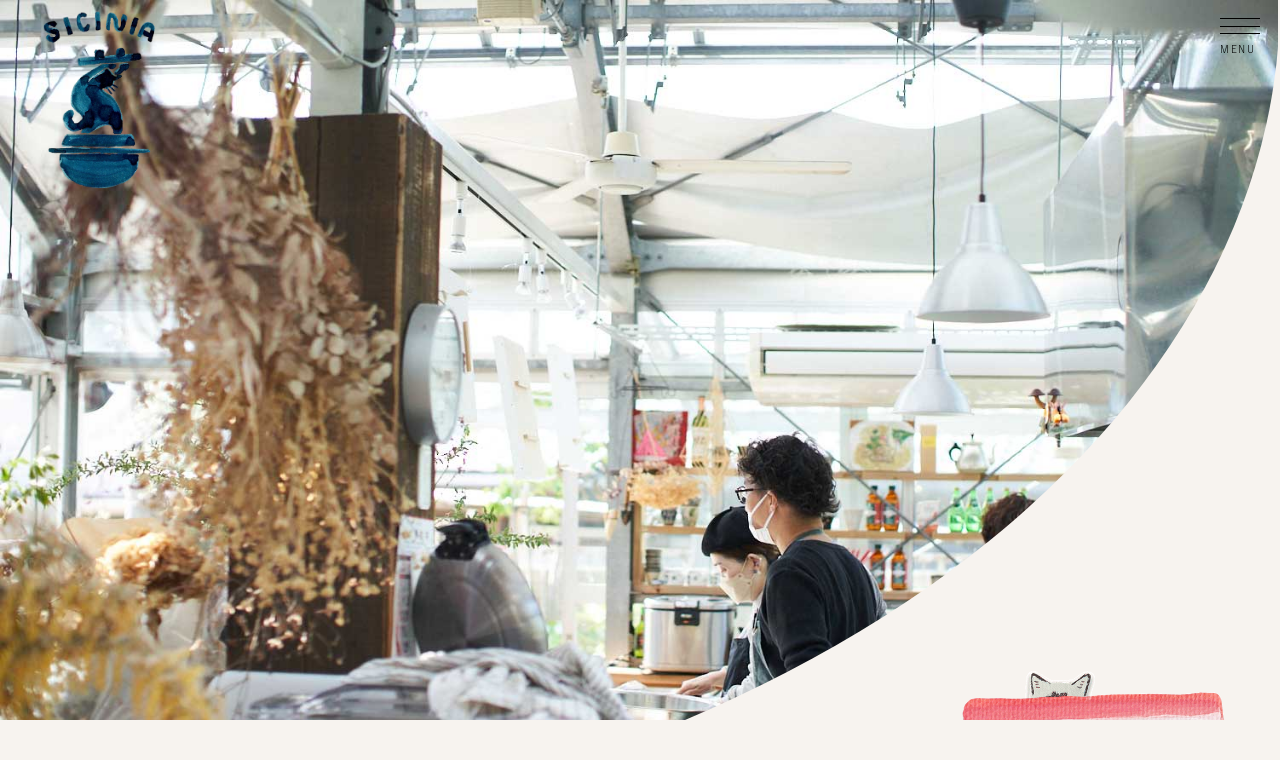

--- FILE ---
content_type: text/html; charset=UTF-8
request_url: https://sicinia.com/event/776/
body_size: 14129
content:
 <!DOCTYPE html>
<html lang="ja">
<head>
	<!-- Google tag (gtag.js) -->
<script async src="https://www.googletagmanager.com/gtag/js?id=G-GE94V1XHMP"></script>
<script>
  window.dataLayer = window.dataLayer || [];
  function gtag(){dataLayer.push(arguments);}
  gtag('js', new Date());

  gtag('config', 'G-GE94V1XHMP');
</script>
	<script>
  (function(d) {
    var config = {
      kitId: 'zof6jhl',
      scriptTimeout: 3000,
      async: true
    },
    h=d.documentElement,t=setTimeout(function(){h.className=h.className.replace(/\bwf-loading\b/g,"")+" wf-inactive";},config.scriptTimeout),tk=d.createElement("script"),f=false,s=d.getElementsByTagName("script")[0],a;h.className+=" wf-loading";tk.src='https://use.typekit.net/'+config.kitId+'.js';tk.async=true;tk.onload=tk.onreadystatechange=function(){a=this.readyState;if(f||a&&a!="complete"&&a!="loaded")return;f=true;clearTimeout(t);try{Typekit.load(config)}catch(e){}};s.parentNode.insertBefore(tk,s)
  })(document);
</script>
<meta charset="utf-8">
<meta name="viewport" content="width=device-width,initial-scale=1.0">
<link rel="stylesheet" type="text/css" href="https://cdn.jsdelivr.net/npm/slick-carousel@1.8.1/slick/slick.css">
<link rel="stylesheet" type="text/css" href="https://sicinia.com/wp-content/themes/sicinia/css/reset.css">
<link rel ="stylesheet" href="https://cdnjs.cloudflare.com/ajax/libs/font-awesome/5.11.2/css/all.css">
<link rel="stylesheet" type="text/css" media="all" href="https://sicinia.com/wp-content/themes/sicinia/style.css" />
<script src="https://sicinia.com/wp-content/themes/sicinia/js/scripts.js"></script> 
<script src="https://cdnjs.cloudflare.com/ajax/libs/jQuery-rwdImageMaps/1.6/jquery.rwdImageMaps.min.js"></script>
	<!-- Global site tag (gtag.js) - Google Analytics -->
<script async src="https://www.googletagmanager.com/gtag/js?id=G-GE94V1XHMP"></script>
<script>
  window.dataLayer = window.dataLayer || [];
  function gtag(){dataLayer.push(arguments);}
  gtag('js', new Date());

  gtag('config', 'G-GE94V1XHMP');
</script>
</head>
<title>シチニア食堂 / EVENT / 落語会</title>
	<style>img:is([sizes="auto" i], [sizes^="auto," i]) { contain-intrinsic-size: 3000px 1500px }</style>
	
		<!-- All in One SEO 4.8.9 - aioseo.com -->
	<meta name="description" content="シチニア食堂が再開してから初のライブイベントは…やっぱり落語会。本日10/11(thu)開演です。さすがこのへ" />
	<meta name="robots" content="max-image-preview:large" />
	<meta name="author" content="sicinia"/>
	<meta name="keywords" content="落語会,event,news" />
	<link rel="canonical" href="https://sicinia.com/event/776/" />
	<meta name="generator" content="All in One SEO (AIOSEO) 4.8.9" />
		<meta property="og:locale" content="ja_JP" />
		<meta property="og:site_name" content="シチニア食堂 / 宝塚 清荒神にあるちいさな食堂" />
		<meta property="og:type" content="article" />
		<meta property="og:title" content="シチニア食堂 / EVENT / 落語会" />
		<meta property="og:description" content="シチニア食堂が再開してから初のライブイベントは…やっぱり落語会。本日10/11(thu)開演です。さすがこのへ" />
		<meta property="og:url" content="https://sicinia.com/event/776/" />
		<meta property="og:image" content="https://sicinia.com/wp-content/uploads/2022/04/sigechika.jpg" />
		<meta property="og:image:secure_url" content="https://sicinia.com/wp-content/uploads/2022/04/sigechika.jpg" />
		<meta property="og:image:width" content="1000" />
		<meta property="og:image:height" content="685" />
		<meta property="article:published_time" content="2018-10-11T13:20:00+00:00" />
		<meta property="article:modified_time" content="2022-04-03T13:26:18+00:00" />
		<meta property="article:publisher" content="https://www.facebook.com/siciniakitchen" />
		<meta name="twitter:card" content="summary" />
		<meta name="twitter:site" content="@siciniakitchen" />
		<meta name="twitter:title" content="シチニア食堂 / EVENT / 落語会" />
		<meta name="twitter:description" content="シチニア食堂が再開してから初のライブイベントは…やっぱり落語会。本日10/11(thu)開演です。さすがこのへ" />
		<meta name="twitter:creator" content="@siciniakitchen" />
		<meta name="twitter:image" content="https://sicinia.com/wp-content/uploads/2022/04/sigechika.jpg" />
		<script type="application/ld+json" class="aioseo-schema">
			{"@context":"https:\/\/schema.org","@graph":[{"@type":"Article","@id":"https:\/\/sicinia.com\/event\/776\/#article","name":"\u30b7\u30c1\u30cb\u30a2\u98df\u5802 \/ EVENT \/ \u843d\u8a9e\u4f1a","headline":"\u843d\u8a9e\u4f1a","author":{"@id":"https:\/\/sicinia.com\/author\/sicinia\/#author"},"publisher":{"@id":"https:\/\/sicinia.com\/#organization"},"image":{"@type":"ImageObject","url":"https:\/\/i0.wp.com\/sicinia.com\/wp-content\/uploads\/2022\/04\/43738039_1858949954160790_6763705512669216768_n.jpg?fit=798%2C960&ssl=1","width":798,"height":960},"datePublished":"2018-10-11T22:20:00+09:00","dateModified":"2022-04-03T22:26:18+09:00","inLanguage":"ja","mainEntityOfPage":{"@id":"https:\/\/sicinia.com\/event\/776\/#webpage"},"isPartOf":{"@id":"https:\/\/sicinia.com\/event\/776\/#webpage"},"articleSection":"EVENT, NEWS, \u843d\u8a9e\u4f1a"},{"@type":"BreadcrumbList","@id":"https:\/\/sicinia.com\/event\/776\/#breadcrumblist","itemListElement":[{"@type":"ListItem","@id":"https:\/\/sicinia.com#listItem","position":1,"name":"\u30db\u30fc\u30e0","item":"https:\/\/sicinia.com","nextItem":{"@type":"ListItem","@id":"https:\/\/sicinia.com#listItem","name":"\u6295\u7a3f"}},{"@type":"ListItem","@id":"https:\/\/sicinia.com#listItem","position":2,"name":"\u6295\u7a3f","item":"https:\/\/sicinia.com","nextItem":{"@type":"ListItem","@id":"https:\/\/sicinia.com\/category\/event\/#listItem","name":"EVENT"},"previousItem":{"@type":"ListItem","@id":"https:\/\/sicinia.com#listItem","name":"\u30db\u30fc\u30e0"}},{"@type":"ListItem","@id":"https:\/\/sicinia.com\/category\/event\/#listItem","position":3,"name":"EVENT","item":"https:\/\/sicinia.com\/category\/event\/","nextItem":{"@type":"ListItem","@id":"https:\/\/sicinia.com\/event\/776\/#listItem","name":"\u843d\u8a9e\u4f1a"},"previousItem":{"@type":"ListItem","@id":"https:\/\/sicinia.com#listItem","name":"\u6295\u7a3f"}},{"@type":"ListItem","@id":"https:\/\/sicinia.com\/event\/776\/#listItem","position":4,"name":"\u843d\u8a9e\u4f1a","previousItem":{"@type":"ListItem","@id":"https:\/\/sicinia.com\/category\/event\/#listItem","name":"EVENT"}}]},{"@type":"Organization","@id":"https:\/\/sicinia.com\/#organization","name":"\u30b7\u30c1\u30cb\u30a2\u98df\u5802","description":"\u5b9d\u585a \u6e05\u8352\u795e\u306b\u3042\u308b\u3061\u3044\u3055\u306a\u98df\u5802","url":"https:\/\/sicinia.com\/","logo":{"@type":"ImageObject","url":"https:\/\/i0.wp.com\/sicinia.com\/wp-content\/uploads\/2022\/05\/logo_.png?fit=861%2C994&ssl=1","@id":"https:\/\/sicinia.com\/event\/776\/#organizationLogo","width":861,"height":994},"image":{"@id":"https:\/\/sicinia.com\/event\/776\/#organizationLogo"},"sameAs":["https:\/\/www.facebook.com\/siciniakitchen","https:\/\/twitter.com\/siciniakitchen","https:\/\/www.instagram.com\/sicinia_kitchen\/"]},{"@type":"Person","@id":"https:\/\/sicinia.com\/author\/sicinia\/#author","url":"https:\/\/sicinia.com\/author\/sicinia\/","name":"sicinia","image":{"@type":"ImageObject","@id":"https:\/\/sicinia.com\/event\/776\/#authorImage","url":"https:\/\/secure.gravatar.com\/avatar\/837a600316a7d797a81ec6c368739784ad51aef0fc02f2ae9fdb60a7a6341ff2?s=96&d=mm&r=g","width":96,"height":96,"caption":"sicinia"}},{"@type":"WebPage","@id":"https:\/\/sicinia.com\/event\/776\/#webpage","url":"https:\/\/sicinia.com\/event\/776\/","name":"\u30b7\u30c1\u30cb\u30a2\u98df\u5802 \/ EVENT \/ \u843d\u8a9e\u4f1a","description":"\u30b7\u30c1\u30cb\u30a2\u98df\u5802\u304c\u518d\u958b\u3057\u3066\u304b\u3089\u521d\u306e\u30e9\u30a4\u30d6\u30a4\u30d9\u30f3\u30c8\u306f\u2026\u3084\u3063\u3071\u308a\u843d\u8a9e\u4f1a\u3002\u672c\u65e510\/11(thu)\u958b\u6f14\u3067\u3059\u3002\u3055\u3059\u304c\u3053\u306e\u3078","inLanguage":"ja","isPartOf":{"@id":"https:\/\/sicinia.com\/#website"},"breadcrumb":{"@id":"https:\/\/sicinia.com\/event\/776\/#breadcrumblist"},"author":{"@id":"https:\/\/sicinia.com\/author\/sicinia\/#author"},"creator":{"@id":"https:\/\/sicinia.com\/author\/sicinia\/#author"},"image":{"@type":"ImageObject","url":"https:\/\/i0.wp.com\/sicinia.com\/wp-content\/uploads\/2022\/04\/43738039_1858949954160790_6763705512669216768_n.jpg?fit=798%2C960&ssl=1","@id":"https:\/\/sicinia.com\/event\/776\/#mainImage","width":798,"height":960},"primaryImageOfPage":{"@id":"https:\/\/sicinia.com\/event\/776\/#mainImage"},"datePublished":"2018-10-11T22:20:00+09:00","dateModified":"2022-04-03T22:26:18+09:00"},{"@type":"WebSite","@id":"https:\/\/sicinia.com\/#website","url":"https:\/\/sicinia.com\/","name":"\u30b7\u30c1\u30cb\u30a2\u98df\u5802","description":"\u5b9d\u585a \u6e05\u8352\u795e\u306b\u3042\u308b\u3061\u3044\u3055\u306a\u98df\u5802","inLanguage":"ja","publisher":{"@id":"https:\/\/sicinia.com\/#organization"}}]}
		</script>
		<!-- All in One SEO -->

<link rel='dns-prefetch' href='//stats.wp.com' />
<link rel='preconnect' href='//i0.wp.com' />
<link rel='preconnect' href='//c0.wp.com' />
<link rel="alternate" type="application/rss+xml" title="シチニア食堂 &raquo; 落語会 のコメントのフィード" href="https://sicinia.com/event/776/feed/" />
		<!-- This site uses the Google Analytics by MonsterInsights plugin v9.9.0 - Using Analytics tracking - https://www.monsterinsights.com/ -->
							<script src="//www.googletagmanager.com/gtag/js?id=G-GE94V1XHMP"  data-cfasync="false" data-wpfc-render="false" type="text/javascript" async></script>
			<script data-cfasync="false" data-wpfc-render="false" type="text/javascript">
				var mi_version = '9.9.0';
				var mi_track_user = true;
				var mi_no_track_reason = '';
								var MonsterInsightsDefaultLocations = {"page_location":"https:\/\/sicinia.com\/event\/776\/"};
								if ( typeof MonsterInsightsPrivacyGuardFilter === 'function' ) {
					var MonsterInsightsLocations = (typeof MonsterInsightsExcludeQuery === 'object') ? MonsterInsightsPrivacyGuardFilter( MonsterInsightsExcludeQuery ) : MonsterInsightsPrivacyGuardFilter( MonsterInsightsDefaultLocations );
				} else {
					var MonsterInsightsLocations = (typeof MonsterInsightsExcludeQuery === 'object') ? MonsterInsightsExcludeQuery : MonsterInsightsDefaultLocations;
				}

								var disableStrs = [
										'ga-disable-G-GE94V1XHMP',
									];

				/* Function to detect opted out users */
				function __gtagTrackerIsOptedOut() {
					for (var index = 0; index < disableStrs.length; index++) {
						if (document.cookie.indexOf(disableStrs[index] + '=true') > -1) {
							return true;
						}
					}

					return false;
				}

				/* Disable tracking if the opt-out cookie exists. */
				if (__gtagTrackerIsOptedOut()) {
					for (var index = 0; index < disableStrs.length; index++) {
						window[disableStrs[index]] = true;
					}
				}

				/* Opt-out function */
				function __gtagTrackerOptout() {
					for (var index = 0; index < disableStrs.length; index++) {
						document.cookie = disableStrs[index] + '=true; expires=Thu, 31 Dec 2099 23:59:59 UTC; path=/';
						window[disableStrs[index]] = true;
					}
				}

				if ('undefined' === typeof gaOptout) {
					function gaOptout() {
						__gtagTrackerOptout();
					}
				}
								window.dataLayer = window.dataLayer || [];

				window.MonsterInsightsDualTracker = {
					helpers: {},
					trackers: {},
				};
				if (mi_track_user) {
					function __gtagDataLayer() {
						dataLayer.push(arguments);
					}

					function __gtagTracker(type, name, parameters) {
						if (!parameters) {
							parameters = {};
						}

						if (parameters.send_to) {
							__gtagDataLayer.apply(null, arguments);
							return;
						}

						if (type === 'event') {
														parameters.send_to = monsterinsights_frontend.v4_id;
							var hookName = name;
							if (typeof parameters['event_category'] !== 'undefined') {
								hookName = parameters['event_category'] + ':' + name;
							}

							if (typeof MonsterInsightsDualTracker.trackers[hookName] !== 'undefined') {
								MonsterInsightsDualTracker.trackers[hookName](parameters);
							} else {
								__gtagDataLayer('event', name, parameters);
							}
							
						} else {
							__gtagDataLayer.apply(null, arguments);
						}
					}

					__gtagTracker('js', new Date());
					__gtagTracker('set', {
						'developer_id.dZGIzZG': true,
											});
					if ( MonsterInsightsLocations.page_location ) {
						__gtagTracker('set', MonsterInsightsLocations);
					}
										__gtagTracker('config', 'G-GE94V1XHMP', {"forceSSL":"true","link_attribution":"true"} );
										window.gtag = __gtagTracker;										(function () {
						/* https://developers.google.com/analytics/devguides/collection/analyticsjs/ */
						/* ga and __gaTracker compatibility shim. */
						var noopfn = function () {
							return null;
						};
						var newtracker = function () {
							return new Tracker();
						};
						var Tracker = function () {
							return null;
						};
						var p = Tracker.prototype;
						p.get = noopfn;
						p.set = noopfn;
						p.send = function () {
							var args = Array.prototype.slice.call(arguments);
							args.unshift('send');
							__gaTracker.apply(null, args);
						};
						var __gaTracker = function () {
							var len = arguments.length;
							if (len === 0) {
								return;
							}
							var f = arguments[len - 1];
							if (typeof f !== 'object' || f === null || typeof f.hitCallback !== 'function') {
								if ('send' === arguments[0]) {
									var hitConverted, hitObject = false, action;
									if ('event' === arguments[1]) {
										if ('undefined' !== typeof arguments[3]) {
											hitObject = {
												'eventAction': arguments[3],
												'eventCategory': arguments[2],
												'eventLabel': arguments[4],
												'value': arguments[5] ? arguments[5] : 1,
											}
										}
									}
									if ('pageview' === arguments[1]) {
										if ('undefined' !== typeof arguments[2]) {
											hitObject = {
												'eventAction': 'page_view',
												'page_path': arguments[2],
											}
										}
									}
									if (typeof arguments[2] === 'object') {
										hitObject = arguments[2];
									}
									if (typeof arguments[5] === 'object') {
										Object.assign(hitObject, arguments[5]);
									}
									if ('undefined' !== typeof arguments[1].hitType) {
										hitObject = arguments[1];
										if ('pageview' === hitObject.hitType) {
											hitObject.eventAction = 'page_view';
										}
									}
									if (hitObject) {
										action = 'timing' === arguments[1].hitType ? 'timing_complete' : hitObject.eventAction;
										hitConverted = mapArgs(hitObject);
										__gtagTracker('event', action, hitConverted);
									}
								}
								return;
							}

							function mapArgs(args) {
								var arg, hit = {};
								var gaMap = {
									'eventCategory': 'event_category',
									'eventAction': 'event_action',
									'eventLabel': 'event_label',
									'eventValue': 'event_value',
									'nonInteraction': 'non_interaction',
									'timingCategory': 'event_category',
									'timingVar': 'name',
									'timingValue': 'value',
									'timingLabel': 'event_label',
									'page': 'page_path',
									'location': 'page_location',
									'title': 'page_title',
									'referrer' : 'page_referrer',
								};
								for (arg in args) {
																		if (!(!args.hasOwnProperty(arg) || !gaMap.hasOwnProperty(arg))) {
										hit[gaMap[arg]] = args[arg];
									} else {
										hit[arg] = args[arg];
									}
								}
								return hit;
							}

							try {
								f.hitCallback();
							} catch (ex) {
							}
						};
						__gaTracker.create = newtracker;
						__gaTracker.getByName = newtracker;
						__gaTracker.getAll = function () {
							return [];
						};
						__gaTracker.remove = noopfn;
						__gaTracker.loaded = true;
						window['__gaTracker'] = __gaTracker;
					})();
									} else {
										console.log("");
					(function () {
						function __gtagTracker() {
							return null;
						}

						window['__gtagTracker'] = __gtagTracker;
						window['gtag'] = __gtagTracker;
					})();
									}
			</script>
			
							<!-- / Google Analytics by MonsterInsights -->
		<script type="text/javascript">
/* <![CDATA[ */
window._wpemojiSettings = {"baseUrl":"https:\/\/s.w.org\/images\/core\/emoji\/16.0.1\/72x72\/","ext":".png","svgUrl":"https:\/\/s.w.org\/images\/core\/emoji\/16.0.1\/svg\/","svgExt":".svg","source":{"concatemoji":"https:\/\/sicinia.com\/wp-includes\/js\/wp-emoji-release.min.js?ver=6.8.3"}};
/*! This file is auto-generated */
!function(s,n){var o,i,e;function c(e){try{var t={supportTests:e,timestamp:(new Date).valueOf()};sessionStorage.setItem(o,JSON.stringify(t))}catch(e){}}function p(e,t,n){e.clearRect(0,0,e.canvas.width,e.canvas.height),e.fillText(t,0,0);var t=new Uint32Array(e.getImageData(0,0,e.canvas.width,e.canvas.height).data),a=(e.clearRect(0,0,e.canvas.width,e.canvas.height),e.fillText(n,0,0),new Uint32Array(e.getImageData(0,0,e.canvas.width,e.canvas.height).data));return t.every(function(e,t){return e===a[t]})}function u(e,t){e.clearRect(0,0,e.canvas.width,e.canvas.height),e.fillText(t,0,0);for(var n=e.getImageData(16,16,1,1),a=0;a<n.data.length;a++)if(0!==n.data[a])return!1;return!0}function f(e,t,n,a){switch(t){case"flag":return n(e,"\ud83c\udff3\ufe0f\u200d\u26a7\ufe0f","\ud83c\udff3\ufe0f\u200b\u26a7\ufe0f")?!1:!n(e,"\ud83c\udde8\ud83c\uddf6","\ud83c\udde8\u200b\ud83c\uddf6")&&!n(e,"\ud83c\udff4\udb40\udc67\udb40\udc62\udb40\udc65\udb40\udc6e\udb40\udc67\udb40\udc7f","\ud83c\udff4\u200b\udb40\udc67\u200b\udb40\udc62\u200b\udb40\udc65\u200b\udb40\udc6e\u200b\udb40\udc67\u200b\udb40\udc7f");case"emoji":return!a(e,"\ud83e\udedf")}return!1}function g(e,t,n,a){var r="undefined"!=typeof WorkerGlobalScope&&self instanceof WorkerGlobalScope?new OffscreenCanvas(300,150):s.createElement("canvas"),o=r.getContext("2d",{willReadFrequently:!0}),i=(o.textBaseline="top",o.font="600 32px Arial",{});return e.forEach(function(e){i[e]=t(o,e,n,a)}),i}function t(e){var t=s.createElement("script");t.src=e,t.defer=!0,s.head.appendChild(t)}"undefined"!=typeof Promise&&(o="wpEmojiSettingsSupports",i=["flag","emoji"],n.supports={everything:!0,everythingExceptFlag:!0},e=new Promise(function(e){s.addEventListener("DOMContentLoaded",e,{once:!0})}),new Promise(function(t){var n=function(){try{var e=JSON.parse(sessionStorage.getItem(o));if("object"==typeof e&&"number"==typeof e.timestamp&&(new Date).valueOf()<e.timestamp+604800&&"object"==typeof e.supportTests)return e.supportTests}catch(e){}return null}();if(!n){if("undefined"!=typeof Worker&&"undefined"!=typeof OffscreenCanvas&&"undefined"!=typeof URL&&URL.createObjectURL&&"undefined"!=typeof Blob)try{var e="postMessage("+g.toString()+"("+[JSON.stringify(i),f.toString(),p.toString(),u.toString()].join(",")+"));",a=new Blob([e],{type:"text/javascript"}),r=new Worker(URL.createObjectURL(a),{name:"wpTestEmojiSupports"});return void(r.onmessage=function(e){c(n=e.data),r.terminate(),t(n)})}catch(e){}c(n=g(i,f,p,u))}t(n)}).then(function(e){for(var t in e)n.supports[t]=e[t],n.supports.everything=n.supports.everything&&n.supports[t],"flag"!==t&&(n.supports.everythingExceptFlag=n.supports.everythingExceptFlag&&n.supports[t]);n.supports.everythingExceptFlag=n.supports.everythingExceptFlag&&!n.supports.flag,n.DOMReady=!1,n.readyCallback=function(){n.DOMReady=!0}}).then(function(){return e}).then(function(){var e;n.supports.everything||(n.readyCallback(),(e=n.source||{}).concatemoji?t(e.concatemoji):e.wpemoji&&e.twemoji&&(t(e.twemoji),t(e.wpemoji)))}))}((window,document),window._wpemojiSettings);
/* ]]> */
</script>
<link rel='stylesheet' id='sbi_styles-css' href='https://sicinia.com/wp-content/plugins/instagram-feed/css/sbi-styles.min.css?ver=6.9.1' type='text/css' media='all' />
<style id='wp-emoji-styles-inline-css' type='text/css'>

	img.wp-smiley, img.emoji {
		display: inline !important;
		border: none !important;
		box-shadow: none !important;
		height: 1em !important;
		width: 1em !important;
		margin: 0 0.07em !important;
		vertical-align: -0.1em !important;
		background: none !important;
		padding: 0 !important;
	}
</style>
<link rel='stylesheet' id='wp-block-library-css' href='https://c0.wp.com/c/6.8.3/wp-includes/css/dist/block-library/style.min.css' type='text/css' media='all' />
<style id='classic-theme-styles-inline-css' type='text/css'>
/*! This file is auto-generated */
.wp-block-button__link{color:#fff;background-color:#32373c;border-radius:9999px;box-shadow:none;text-decoration:none;padding:calc(.667em + 2px) calc(1.333em + 2px);font-size:1.125em}.wp-block-file__button{background:#32373c;color:#fff;text-decoration:none}
</style>
<link rel='stylesheet' id='mediaelement-css' href='https://c0.wp.com/c/6.8.3/wp-includes/js/mediaelement/mediaelementplayer-legacy.min.css' type='text/css' media='all' />
<link rel='stylesheet' id='wp-mediaelement-css' href='https://c0.wp.com/c/6.8.3/wp-includes/js/mediaelement/wp-mediaelement.min.css' type='text/css' media='all' />
<style id='jetpack-sharing-buttons-style-inline-css' type='text/css'>
.jetpack-sharing-buttons__services-list{display:flex;flex-direction:row;flex-wrap:wrap;gap:0;list-style-type:none;margin:5px;padding:0}.jetpack-sharing-buttons__services-list.has-small-icon-size{font-size:12px}.jetpack-sharing-buttons__services-list.has-normal-icon-size{font-size:16px}.jetpack-sharing-buttons__services-list.has-large-icon-size{font-size:24px}.jetpack-sharing-buttons__services-list.has-huge-icon-size{font-size:36px}@media print{.jetpack-sharing-buttons__services-list{display:none!important}}.editor-styles-wrapper .wp-block-jetpack-sharing-buttons{gap:0;padding-inline-start:0}ul.jetpack-sharing-buttons__services-list.has-background{padding:1.25em 2.375em}
</style>
<style id='global-styles-inline-css' type='text/css'>
:root{--wp--preset--aspect-ratio--square: 1;--wp--preset--aspect-ratio--4-3: 4/3;--wp--preset--aspect-ratio--3-4: 3/4;--wp--preset--aspect-ratio--3-2: 3/2;--wp--preset--aspect-ratio--2-3: 2/3;--wp--preset--aspect-ratio--16-9: 16/9;--wp--preset--aspect-ratio--9-16: 9/16;--wp--preset--color--black: #000000;--wp--preset--color--cyan-bluish-gray: #abb8c3;--wp--preset--color--white: #ffffff;--wp--preset--color--pale-pink: #f78da7;--wp--preset--color--vivid-red: #cf2e2e;--wp--preset--color--luminous-vivid-orange: #ff6900;--wp--preset--color--luminous-vivid-amber: #fcb900;--wp--preset--color--light-green-cyan: #7bdcb5;--wp--preset--color--vivid-green-cyan: #00d084;--wp--preset--color--pale-cyan-blue: #8ed1fc;--wp--preset--color--vivid-cyan-blue: #0693e3;--wp--preset--color--vivid-purple: #9b51e0;--wp--preset--gradient--vivid-cyan-blue-to-vivid-purple: linear-gradient(135deg,rgba(6,147,227,1) 0%,rgb(155,81,224) 100%);--wp--preset--gradient--light-green-cyan-to-vivid-green-cyan: linear-gradient(135deg,rgb(122,220,180) 0%,rgb(0,208,130) 100%);--wp--preset--gradient--luminous-vivid-amber-to-luminous-vivid-orange: linear-gradient(135deg,rgba(252,185,0,1) 0%,rgba(255,105,0,1) 100%);--wp--preset--gradient--luminous-vivid-orange-to-vivid-red: linear-gradient(135deg,rgba(255,105,0,1) 0%,rgb(207,46,46) 100%);--wp--preset--gradient--very-light-gray-to-cyan-bluish-gray: linear-gradient(135deg,rgb(238,238,238) 0%,rgb(169,184,195) 100%);--wp--preset--gradient--cool-to-warm-spectrum: linear-gradient(135deg,rgb(74,234,220) 0%,rgb(151,120,209) 20%,rgb(207,42,186) 40%,rgb(238,44,130) 60%,rgb(251,105,98) 80%,rgb(254,248,76) 100%);--wp--preset--gradient--blush-light-purple: linear-gradient(135deg,rgb(255,206,236) 0%,rgb(152,150,240) 100%);--wp--preset--gradient--blush-bordeaux: linear-gradient(135deg,rgb(254,205,165) 0%,rgb(254,45,45) 50%,rgb(107,0,62) 100%);--wp--preset--gradient--luminous-dusk: linear-gradient(135deg,rgb(255,203,112) 0%,rgb(199,81,192) 50%,rgb(65,88,208) 100%);--wp--preset--gradient--pale-ocean: linear-gradient(135deg,rgb(255,245,203) 0%,rgb(182,227,212) 50%,rgb(51,167,181) 100%);--wp--preset--gradient--electric-grass: linear-gradient(135deg,rgb(202,248,128) 0%,rgb(113,206,126) 100%);--wp--preset--gradient--midnight: linear-gradient(135deg,rgb(2,3,129) 0%,rgb(40,116,252) 100%);--wp--preset--font-size--small: 13px;--wp--preset--font-size--medium: 20px;--wp--preset--font-size--large: 36px;--wp--preset--font-size--x-large: 42px;--wp--preset--spacing--20: 0.44rem;--wp--preset--spacing--30: 0.67rem;--wp--preset--spacing--40: 1rem;--wp--preset--spacing--50: 1.5rem;--wp--preset--spacing--60: 2.25rem;--wp--preset--spacing--70: 3.38rem;--wp--preset--spacing--80: 5.06rem;--wp--preset--shadow--natural: 6px 6px 9px rgba(0, 0, 0, 0.2);--wp--preset--shadow--deep: 12px 12px 50px rgba(0, 0, 0, 0.4);--wp--preset--shadow--sharp: 6px 6px 0px rgba(0, 0, 0, 0.2);--wp--preset--shadow--outlined: 6px 6px 0px -3px rgba(255, 255, 255, 1), 6px 6px rgba(0, 0, 0, 1);--wp--preset--shadow--crisp: 6px 6px 0px rgba(0, 0, 0, 1);}:where(.is-layout-flex){gap: 0.5em;}:where(.is-layout-grid){gap: 0.5em;}body .is-layout-flex{display: flex;}.is-layout-flex{flex-wrap: wrap;align-items: center;}.is-layout-flex > :is(*, div){margin: 0;}body .is-layout-grid{display: grid;}.is-layout-grid > :is(*, div){margin: 0;}:where(.wp-block-columns.is-layout-flex){gap: 2em;}:where(.wp-block-columns.is-layout-grid){gap: 2em;}:where(.wp-block-post-template.is-layout-flex){gap: 1.25em;}:where(.wp-block-post-template.is-layout-grid){gap: 1.25em;}.has-black-color{color: var(--wp--preset--color--black) !important;}.has-cyan-bluish-gray-color{color: var(--wp--preset--color--cyan-bluish-gray) !important;}.has-white-color{color: var(--wp--preset--color--white) !important;}.has-pale-pink-color{color: var(--wp--preset--color--pale-pink) !important;}.has-vivid-red-color{color: var(--wp--preset--color--vivid-red) !important;}.has-luminous-vivid-orange-color{color: var(--wp--preset--color--luminous-vivid-orange) !important;}.has-luminous-vivid-amber-color{color: var(--wp--preset--color--luminous-vivid-amber) !important;}.has-light-green-cyan-color{color: var(--wp--preset--color--light-green-cyan) !important;}.has-vivid-green-cyan-color{color: var(--wp--preset--color--vivid-green-cyan) !important;}.has-pale-cyan-blue-color{color: var(--wp--preset--color--pale-cyan-blue) !important;}.has-vivid-cyan-blue-color{color: var(--wp--preset--color--vivid-cyan-blue) !important;}.has-vivid-purple-color{color: var(--wp--preset--color--vivid-purple) !important;}.has-black-background-color{background-color: var(--wp--preset--color--black) !important;}.has-cyan-bluish-gray-background-color{background-color: var(--wp--preset--color--cyan-bluish-gray) !important;}.has-white-background-color{background-color: var(--wp--preset--color--white) !important;}.has-pale-pink-background-color{background-color: var(--wp--preset--color--pale-pink) !important;}.has-vivid-red-background-color{background-color: var(--wp--preset--color--vivid-red) !important;}.has-luminous-vivid-orange-background-color{background-color: var(--wp--preset--color--luminous-vivid-orange) !important;}.has-luminous-vivid-amber-background-color{background-color: var(--wp--preset--color--luminous-vivid-amber) !important;}.has-light-green-cyan-background-color{background-color: var(--wp--preset--color--light-green-cyan) !important;}.has-vivid-green-cyan-background-color{background-color: var(--wp--preset--color--vivid-green-cyan) !important;}.has-pale-cyan-blue-background-color{background-color: var(--wp--preset--color--pale-cyan-blue) !important;}.has-vivid-cyan-blue-background-color{background-color: var(--wp--preset--color--vivid-cyan-blue) !important;}.has-vivid-purple-background-color{background-color: var(--wp--preset--color--vivid-purple) !important;}.has-black-border-color{border-color: var(--wp--preset--color--black) !important;}.has-cyan-bluish-gray-border-color{border-color: var(--wp--preset--color--cyan-bluish-gray) !important;}.has-white-border-color{border-color: var(--wp--preset--color--white) !important;}.has-pale-pink-border-color{border-color: var(--wp--preset--color--pale-pink) !important;}.has-vivid-red-border-color{border-color: var(--wp--preset--color--vivid-red) !important;}.has-luminous-vivid-orange-border-color{border-color: var(--wp--preset--color--luminous-vivid-orange) !important;}.has-luminous-vivid-amber-border-color{border-color: var(--wp--preset--color--luminous-vivid-amber) !important;}.has-light-green-cyan-border-color{border-color: var(--wp--preset--color--light-green-cyan) !important;}.has-vivid-green-cyan-border-color{border-color: var(--wp--preset--color--vivid-green-cyan) !important;}.has-pale-cyan-blue-border-color{border-color: var(--wp--preset--color--pale-cyan-blue) !important;}.has-vivid-cyan-blue-border-color{border-color: var(--wp--preset--color--vivid-cyan-blue) !important;}.has-vivid-purple-border-color{border-color: var(--wp--preset--color--vivid-purple) !important;}.has-vivid-cyan-blue-to-vivid-purple-gradient-background{background: var(--wp--preset--gradient--vivid-cyan-blue-to-vivid-purple) !important;}.has-light-green-cyan-to-vivid-green-cyan-gradient-background{background: var(--wp--preset--gradient--light-green-cyan-to-vivid-green-cyan) !important;}.has-luminous-vivid-amber-to-luminous-vivid-orange-gradient-background{background: var(--wp--preset--gradient--luminous-vivid-amber-to-luminous-vivid-orange) !important;}.has-luminous-vivid-orange-to-vivid-red-gradient-background{background: var(--wp--preset--gradient--luminous-vivid-orange-to-vivid-red) !important;}.has-very-light-gray-to-cyan-bluish-gray-gradient-background{background: var(--wp--preset--gradient--very-light-gray-to-cyan-bluish-gray) !important;}.has-cool-to-warm-spectrum-gradient-background{background: var(--wp--preset--gradient--cool-to-warm-spectrum) !important;}.has-blush-light-purple-gradient-background{background: var(--wp--preset--gradient--blush-light-purple) !important;}.has-blush-bordeaux-gradient-background{background: var(--wp--preset--gradient--blush-bordeaux) !important;}.has-luminous-dusk-gradient-background{background: var(--wp--preset--gradient--luminous-dusk) !important;}.has-pale-ocean-gradient-background{background: var(--wp--preset--gradient--pale-ocean) !important;}.has-electric-grass-gradient-background{background: var(--wp--preset--gradient--electric-grass) !important;}.has-midnight-gradient-background{background: var(--wp--preset--gradient--midnight) !important;}.has-small-font-size{font-size: var(--wp--preset--font-size--small) !important;}.has-medium-font-size{font-size: var(--wp--preset--font-size--medium) !important;}.has-large-font-size{font-size: var(--wp--preset--font-size--large) !important;}.has-x-large-font-size{font-size: var(--wp--preset--font-size--x-large) !important;}
:where(.wp-block-post-template.is-layout-flex){gap: 1.25em;}:where(.wp-block-post-template.is-layout-grid){gap: 1.25em;}
:where(.wp-block-columns.is-layout-flex){gap: 2em;}:where(.wp-block-columns.is-layout-grid){gap: 2em;}
:root :where(.wp-block-pullquote){font-size: 1.5em;line-height: 1.6;}
</style>
<link rel='stylesheet' id='contact-form-7-css' href='https://sicinia.com/wp-content/plugins/contact-form-7/includes/css/styles.css?ver=6.1.3' type='text/css' media='all' />
<script type="text/javascript" src="https://sicinia.com/wp-content/plugins/google-analytics-for-wordpress/assets/js/frontend-gtag.min.js?ver=9.9.0" id="monsterinsights-frontend-script-js" async="async" data-wp-strategy="async"></script>
<script data-cfasync="false" data-wpfc-render="false" type="text/javascript" id='monsterinsights-frontend-script-js-extra'>/* <![CDATA[ */
var monsterinsights_frontend = {"js_events_tracking":"true","download_extensions":"doc,pdf,ppt,zip,xls,docx,pptx,xlsx","inbound_paths":"[{\"path\":\"\\\/go\\\/\",\"label\":\"affiliate\"},{\"path\":\"\\\/recommend\\\/\",\"label\":\"affiliate\"}]","home_url":"https:\/\/sicinia.com","hash_tracking":"false","v4_id":"G-GE94V1XHMP"};/* ]]> */
</script>
<link rel="https://api.w.org/" href="https://sicinia.com/wp-json/" /><link rel="alternate" title="JSON" type="application/json" href="https://sicinia.com/wp-json/wp/v2/posts/776" /><link rel="EditURI" type="application/rsd+xml" title="RSD" href="https://sicinia.com/xmlrpc.php?rsd" />
<meta name="generator" content="WordPress 6.8.3" />
<link rel='shortlink' href='https://sicinia.com/?p=776' />
<link rel="alternate" title="oEmbed (JSON)" type="application/json+oembed" href="https://sicinia.com/wp-json/oembed/1.0/embed?url=https%3A%2F%2Fsicinia.com%2Fevent%2F776%2F" />
<link rel="alternate" title="oEmbed (XML)" type="text/xml+oembed" href="https://sicinia.com/wp-json/oembed/1.0/embed?url=https%3A%2F%2Fsicinia.com%2Fevent%2F776%2F&#038;format=xml" />
	<style>img#wpstats{display:none}</style>
		<link rel="icon" href="https://i0.wp.com/sicinia.com/wp-content/uploads/2022/04/cropped-logo.png?fit=32%2C32&#038;ssl=1" sizes="32x32" />
<link rel="icon" href="https://i0.wp.com/sicinia.com/wp-content/uploads/2022/04/cropped-logo.png?fit=192%2C192&#038;ssl=1" sizes="192x192" />
<link rel="apple-touch-icon" href="https://i0.wp.com/sicinia.com/wp-content/uploads/2022/04/cropped-logo.png?fit=180%2C180&#038;ssl=1" />
<meta name="msapplication-TileImage" content="https://i0.wp.com/sicinia.com/wp-content/uploads/2022/04/cropped-logo.png?fit=270%2C270&#038;ssl=1" />

<body ontouchstart="" class="wp-singular post-template-default single single-post postid-776 single-format-standard wp-theme-sicinia">
<header class="topheader"><h1 class="header_area header logo_main"> <a class="" href="https://sicinia.com/"><img src="https://sicinia.com/wp-content/themes/sicinia/img/logo_.png"　 alt="sicinia"> </a> </h1><div class="openbtn"><span></span><span></span><span></span></div><nav id="g-nav" class=""><div class="hamlogo"><img src="https://sicinia.com/wp-content/themes/sicinia/img/logo_.png" style="padding:20px 0; width:60%;" alt="sicinia"></div>
    <div class="gnav_inner">
      <div class="gnav_list"><ul id="menu-global_nav" class="nav-item"><li id="menu-item-1856" class="menu-item menu-item-type-custom menu-item-object-custom menu-item-home menu-item-has-children menu-item-1856"><a href="http://sicinia.com/">私たちのお店</a>
<ul class="sub-menu">
	<li id="menu-item-891" class="menu-item menu-item-type-post_type menu-item-object-page menu-item-891"><a href="https://sicinia.com/siciniashokudo/">シチニア食堂</a></li>
	<li id="menu-item-890" class="menu-item menu-item-type-post_type menu-item-object-page menu-item-890"><a href="https://sicinia.com/kikiluak/">KIKILUAK</a></li>
</ul>
</li>
<li id="menu-item-2760" class="menu-item menu-item-type-post_type menu-item-object-page menu-item-2760"><a href="https://sicinia.com/sdgs/">SDGs</a></li>
<li id="menu-item-894" class="menu-item menu-item-type-taxonomy menu-item-object-category current-post-ancestor current-menu-parent current-post-parent menu-item-has-children menu-item-894"><a href="https://sicinia.com/category/news/">NEWS</a>
<ul class="sub-menu">
	<li id="menu-item-892" class="menu-item menu-item-type-taxonomy menu-item-object-category current-post-ancestor current-menu-parent current-post-parent menu-item-892"><a href="https://sicinia.com/category/event/">EVENT</a></li>
	<li id="menu-item-893" class="menu-item menu-item-type-taxonomy menu-item-object-category menu-item-893"><a href="https://sicinia.com/category/blog/">BLOG</a></li>
</ul>
</li>
<li id="menu-item-1965" class="menu-item menu-item-type-post_type menu-item-object-page menu-item-1965"><a href="https://sicinia.com/story/">シゲとチカと、ごはんと、<br>みんなと。</a></li>
<li id="menu-item-1855" class="menu-item menu-item-type-post_type menu-item-object-page menu-item-has-children menu-item-1855"><a href="https://sicinia.com/arekore/">シチニアのあれこれ</a>
<ul class="sub-menu">
	<li id="menu-item-1348" class="menu-item menu-item-type-post_type menu-item-object-page menu-item-1348"><a href="https://sicinia.com/arekore/nakama/">シチニアの仲間たち</a></li>
	<li id="menu-item-1503" class="menu-item menu-item-type-post_type menu-item-object-page menu-item-1503"><a href="https://sicinia.com/arekore/seisanshasantachi/">いつもお世話になっている生産者さんたち</a></li>
	<li id="menu-item-1454" class="menu-item menu-item-type-post_type menu-item-object-page menu-item-1454"><a href="https://sicinia.com/arekore/sandoushop/">清荒神のお店</a></li>
</ul>
</li>
<li id="menu-item-2043" class="menu-item menu-item-type-post_type menu-item-object-page menu-item-2043"><a href="https://sicinia.com/web-shop/">WEBショップ</a></li>
</ul></div>      <form id="form" action="https://sicinia.com" method="get" class="kensaku">
        <input id="s-box" name="s" type="text" placeholder=""/  style="padding: 10px 0;
    border-radius: 30px;">
        <button type="submit" id="s-btn-area" style="background:transparent;">
        <div id="s-btn"><img src="https://sicinia.com/wp-content/themes/sicinia/img/chikamoji/search_moji.png" style="width:150px;" alt="search"></div>
        </button>
      </form>
    </div>
    <div class="headerdrawing spc"> <img src="https://sicinia.com/wp-content/themes/sicinia/img/ookubodraw/sigechika.gif" alt="shigechika"> </div>
    <div class="headerdrawing2 spc"> <img src="https://sicinia.com/wp-content/themes/sicinia/img/ookubodraw/nekotobousi.gif" alt="ねこと帽子"> </div>
    <div class="headerdrawing3 spc"> <img src="https://sicinia.com/wp-content/themes/sicinia/img/ookubodraw/nekotohat.gif"　 alt="ねこ" ></div>
    <div class="headerdrawing4 spc"> <img src="https://sicinia.com/wp-content/themes/sicinia/img/ookubodraw/senkyaku.gif"alt="先客万来"></div>
  </nav>
  <div class="circle-bg"></div>
</header>
<div class="kasouview" style="background: url(https://sicinia.com/wp-content/uploads/2022/06/DSC3080.jpg); background-size: contain;padding-top: 66.6%; background-repeat:no-repeat;"></div>
<section>
  <div class="zukeiopa singleeventdraw"><img src="https://sicinia.com/wp-content/themes/sicinia/img/ookubodraw/kanban.gif"></div>
  <div class="mt30 w90pc80 pb50 waku">
    <h3 class="midashiwaku center fwari pt30">
      落語会    </h3>
    <p class="postdate right w90pc60">posted: <span class="timefont">
      2018/10/11      </span> </p>
    <p class="posttag right w90pc60"> tag:
      <a href="https://sicinia.com/tag/%e8%90%bd%e8%aa%9e%e4%bc%9a/" rel="tag">落語会</a>    </p>
    <div class="entry-content w90pc80">
      
<p>シチニア食堂が再開してから初のライブイベントは…やっぱり落語会。<br>本日10/11(thu)開演です。<br>さすがこのへんの地域では飛ぶ鳥も落とす勢いの笑利さん。<br>クチコミだけでなんと満席になってしまいましたがつめつめしたらまだ2、3名いけそうなのでどうしてもの方はぜひお越しください！<br>今日のシチニアめしのテーマは「店屋物」。<br>「落語の帰りに店屋物食べて帰ろかー」のイメージだそう。楽しい夜になりますように。<a href="https://www.facebook.com/hashtag/%E3%82%B7%E3%83%81%E3%83%8B%E3%82%A2%E9%A3%9F%E5%A0%82?__eep__=6&amp;__cft__[0]=AZVeNzFcJq8P4NtO5mKFeMZq8h_5uGiVnePZqo2DExe2XcpcYEsoJ-wiVdjy0hi5pcymP6Lp0HUm8tzCRbhnpBS95BJ_b5bXlhh6yUes9sb3K22QS5qc_fl-ahShHzJ_DUhV-Od20C5ZraT8-s3iFG7j&amp;__tn__=*NK-R">#シチニア食堂</a>※本日は定休日のため通常営業はお休みです。</p>



<figure class="wp-block-image size-full"><img data-recalc-dims="1" fetchpriority="high" decoding="async" width="798" height="960" src="https://i0.wp.com/sicinia.com/wp-content/uploads/2022/04/43738039_1858949954160790_6763705512669216768_n.jpg?resize=798%2C960&#038;ssl=1" alt="" class="wp-image-778" srcset="https://i0.wp.com/sicinia.com/wp-content/uploads/2022/04/43738039_1858949954160790_6763705512669216768_n.jpg?w=798&amp;ssl=1 798w, https://i0.wp.com/sicinia.com/wp-content/uploads/2022/04/43738039_1858949954160790_6763705512669216768_n.jpg?resize=249%2C300&amp;ssl=1 249w, https://i0.wp.com/sicinia.com/wp-content/uploads/2022/04/43738039_1858949954160790_6763705512669216768_n.jpg?resize=768%2C924&amp;ssl=1 768w" sizes="(max-width: 798px) 100vw, 798px" /></figure>
    </div>
      </div>
  <div class="post-navigation w90pc80 mb100 mt50">
        <div class="prev_post"><span>
      <a href="https://sicinia.com/event/780/" rel="prev"><img src="https://sicinia.com/wp-content/uploads/2022/05/arrow_hidariyoko.png"></a>      </span> </div>
        <div class="next_post"><span>
      <a href="https://sicinia.com/event/957/" rel="next"><img src="https://sicinia.com/wp-content/uploads/2022/05/arrow_migiyoko.png"></a>      </span> </div>
      </div>
  <div class="row">
    <article class="sections">
      <section class="w90pc80 cards">
                        <div class="w90pc80">
          <h3 class="midashiwaku center fwari">Related posts</h3>
        </div>
             <li class="card_item">
		   <div class="timetag"><a href="https://sicinia.com/category/event/">EVENT</a></div>
      <div class="card_thumbnail">
        <div class="thumbnailimage"><a href="https://sicinia.com/event/64/" >
          <img width="478" height="640" src="https://sicinia.com/wp-content/uploads/2022/03/image.jpeg" class="attachment- size- wp-post-image" alt="" decoding="async" loading="lazy" srcset="https://i0.wp.com/sicinia.com/wp-content/uploads/2022/03/image.jpeg?w=478&amp;ssl=1 478w, https://i0.wp.com/sicinia.com/wp-content/uploads/2022/03/image.jpeg?resize=224%2C300&amp;ssl=1 224w" sizes="auto, (max-width: 478px) 100vw, 478px" />          </a></div>
      </div>
      <div class="cardbody">
        <div class="card_meta">
          <time class="blogdate"><span>
            2016.06.14            </span></time>
        </div>
        <h3 class="card_title"> <a href="https://sicinia.com/event/64/" >『笑福亭笑利さんの シチニア落語会ですよ』</a></h3>
        <ul class="taglist"><li><span><a href="https://sicinia.com/tag/%e3%82%aa%e3%82%ac%e3%82%af%e3%83%ad/" rel="tag">オガクロ</a></span></li><li><span><a href="https://sicinia.com/tag/%e7%ac%91%e7%a6%8f%e4%ba%ad%e7%ac%91%e5%88%a9/" rel="tag">笑福亭笑利</a></span></li><li><span><a href="https://sicinia.com/tag/%e8%90%bd%e8%aa%9e%e4%bc%9a/" rel="tag">落語会</a></span></li></ul>      </div>
    </li>
                                  </section>
    </article>
  </div>
</section>
<div class="slidermoji">
  <li><img src="https://sicinia.com/wp-content/themes/sicinia/img/chikamoji/itadakimasu.gif"　alt="itadakimau"></li>
  <li><img src="https://sicinia.com/wp-content/themes/sicinia/img/chikamoji/itadakimasu.gif" alt="itadakimau"></li>
  <li><img src="https://sicinia.com/wp-content/themes/sicinia/img/chikamoji/itadakimasu.gif" alt="itadakimau"></li>
  <li><img src="https://sicinia.com/wp-content/themes/sicinia/img/chikamoji/itadakimasu.gif" alt="itadakimau"></li>
  <li><img src="https://sicinia.com/wp-content/themes/sicinia/img/chikamoji/itadakimasu.gif" alt="itadakimau"></li>
  <li><img src="https://sicinia.com/wp-content/themes/sicinia/img/chikamoji/itadakimasu.gif" alt="itadakimau"></li>
  <li><img src="https://sicinia.com/wp-content/themes/sicinia/img/chikamoji/itadakimasu.gif" alt="itadakimau"></li>
  <li><img src="https://sicinia.com/wp-content/themes/sicinia/img/chikamoji/itadakimasu.gif" alt="itadakimau"></li>
</div>
<div class="nami">
  <svg xmlns="http://www.w3.org/2000/svg" viewBox="0 0 1440 320">
    <path fill="#FFD2BF" fill-opacity="1" d="M0,288L48,282.7C96,277,192,267,288,250.7C384,235,480,213,576,202.7C672,192,768,192,864,208C960,224,1056,256,1152,256C1248,256,1344,224,1392,208L1440,192L1440,320L1392,320C1344,320,1248,320,1152,320C1056,320,960,320,864,320C768,320,672,320,576,320C480,320,384,320,288,320C192,320,96,320,48,320L0,320Z" preserveAspectRatio="none"></path>
  </svg>
</div>
<div style="background:#FFD2BF;">
<footer>
  <div class="footer_inner"> <a href="https://sicinia.com/" class="footer_logo"><img src="https://sicinia.com/wp-content/themes/sicinia/img/logo_.png" alt="sicinia"></a>
    <nav class="footer_nav1">
      <div class="gnav_list"><ul id="menu-global_nav-1" class="nav-item"><li class="menu-item menu-item-type-custom menu-item-object-custom menu-item-home menu-item-has-children menu-item-1856"><a href="http://sicinia.com/">私たちのお店</a>
<ul class="sub-menu">
	<li class="menu-item menu-item-type-post_type menu-item-object-page menu-item-891"><a href="https://sicinia.com/siciniashokudo/">シチニア食堂</a></li>
	<li class="menu-item menu-item-type-post_type menu-item-object-page menu-item-890"><a href="https://sicinia.com/kikiluak/">KIKILUAK</a></li>
</ul>
</li>
<li class="menu-item menu-item-type-post_type menu-item-object-page menu-item-2760"><a href="https://sicinia.com/sdgs/">SDGs</a></li>
<li class="menu-item menu-item-type-taxonomy menu-item-object-category current-post-ancestor current-menu-parent current-post-parent menu-item-has-children menu-item-894"><a href="https://sicinia.com/category/news/">NEWS</a>
<ul class="sub-menu">
	<li class="menu-item menu-item-type-taxonomy menu-item-object-category current-post-ancestor current-menu-parent current-post-parent menu-item-892"><a href="https://sicinia.com/category/event/">EVENT</a></li>
	<li class="menu-item menu-item-type-taxonomy menu-item-object-category menu-item-893"><a href="https://sicinia.com/category/blog/">BLOG</a></li>
</ul>
</li>
<li class="menu-item menu-item-type-post_type menu-item-object-page menu-item-1965"><a href="https://sicinia.com/story/">シゲとチカと、ごはんと、<br>みんなと。</a></li>
<li class="menu-item menu-item-type-post_type menu-item-object-page menu-item-has-children menu-item-1855"><a href="https://sicinia.com/arekore/">シチニアのあれこれ</a>
<ul class="sub-menu">
	<li class="menu-item menu-item-type-post_type menu-item-object-page menu-item-1348"><a href="https://sicinia.com/arekore/nakama/">シチニアの仲間たち</a></li>
	<li class="menu-item menu-item-type-post_type menu-item-object-page menu-item-1503"><a href="https://sicinia.com/arekore/seisanshasantachi/">いつもお世話になっている生産者さんたち</a></li>
	<li class="menu-item menu-item-type-post_type menu-item-object-page menu-item-1454"><a href="https://sicinia.com/arekore/sandoushop/">清荒神のお店</a></li>
</ul>
</li>
<li class="menu-item menu-item-type-post_type menu-item-object-page menu-item-2043"><a href="https://sicinia.com/web-shop/">WEBショップ</a></li>
</ul></div>    </nav>
       
    <div class="footer_nav2">
      <ul>
        <li><a href="https://www.instagram.com/sicinia_kitchen" target="_blank">シチニア食堂 </a><span class=""><a href="https://www.instagram.com/sicinia_kitchen/"><img src="https://sicinia.com/wp-content/themes/sicinia/img/chikamoji/scn_insta.png" width="50px" alt="sicinia"></a></span></li>
        <li><a href="https://www.instagram.com/kikiluak/" target="_blank">KIKILUAK</a><span class=""><a href="https://www.instagram.com/kikiluak/"><img src="https://sicinia.com/wp-content/themes/sicinia/img/chikamoji/scn_insta.png" width="50px" alt="sicinia"></a></span></li>
        <li><a href="https://www.instagram.com/melmilhi/" target="_blank">MELMILHI</a><span class=""><a href="https://www.instagram.com/melmilhi/"><img src="https://sicinia.com/wp-content/themes/sicinia/img/chikamoji/scn_insta.png" width="50px" alt="sicinia"></a></span></li>
      </ul>
    </div>
  </div>
  <div class="mt50 center"><img src="https://sicinia.com/wp-content/themes/sicinia/img/chikamoji/scn_moji_allright.png" class="w90pc60" alt="sicinia all rights reserved."> </div>
</footer>
	<p id="page-top"><a href="#"><span> </span></a></p></div>

<!--------------------js---------------------------> 

<script src="https://code.jquery.com/jquery-3.4.1.min.js" integrity="sha256-CSXorXvZcTkaix6Yvo6HppcZGetbYMGWSFlBw8HfCJo=" crossorigin="anonymous"></script> 
<script src="https://cdn.jsdelivr.net/npm/slick-carousel@1.8.1/slick/slick.min.js"></script> 
<script src="https://sicinia.com/wp-content/themes/sicinia/js/script.js"></script>
<script type="speculationrules">
{"prefetch":[{"source":"document","where":{"and":[{"href_matches":"\/*"},{"not":{"href_matches":["\/wp-*.php","\/wp-admin\/*","\/wp-content\/uploads\/*","\/wp-content\/*","\/wp-content\/plugins\/*","\/wp-content\/themes\/sicinia\/*","\/*\\?(.+)"]}},{"not":{"selector_matches":"a[rel~=\"nofollow\"]"}},{"not":{"selector_matches":".no-prefetch, .no-prefetch a"}}]},"eagerness":"conservative"}]}
</script>
<!-- Instagram Feed JS -->
<script type="text/javascript">
var sbiajaxurl = "https://sicinia.com/wp-admin/admin-ajax.php";
</script>
<script type="text/javascript" src="https://c0.wp.com/c/6.8.3/wp-includes/js/dist/hooks.min.js" id="wp-hooks-js"></script>
<script type="text/javascript" src="https://c0.wp.com/c/6.8.3/wp-includes/js/dist/i18n.min.js" id="wp-i18n-js"></script>
<script type="text/javascript" id="wp-i18n-js-after">
/* <![CDATA[ */
wp.i18n.setLocaleData( { 'text direction\u0004ltr': [ 'ltr' ] } );
/* ]]> */
</script>
<script type="text/javascript" src="https://sicinia.com/wp-content/plugins/contact-form-7/includes/swv/js/index.js?ver=6.1.3" id="swv-js"></script>
<script type="text/javascript" id="contact-form-7-js-translations">
/* <![CDATA[ */
( function( domain, translations ) {
	var localeData = translations.locale_data[ domain ] || translations.locale_data.messages;
	localeData[""].domain = domain;
	wp.i18n.setLocaleData( localeData, domain );
} )( "contact-form-7", {"translation-revision-date":"2025-10-29 09:23:50+0000","generator":"GlotPress\/4.0.3","domain":"messages","locale_data":{"messages":{"":{"domain":"messages","plural-forms":"nplurals=1; plural=0;","lang":"ja_JP"},"This contact form is placed in the wrong place.":["\u3053\u306e\u30b3\u30f3\u30bf\u30af\u30c8\u30d5\u30a9\u30fc\u30e0\u306f\u9593\u9055\u3063\u305f\u4f4d\u7f6e\u306b\u7f6e\u304b\u308c\u3066\u3044\u307e\u3059\u3002"],"Error:":["\u30a8\u30e9\u30fc:"]}},"comment":{"reference":"includes\/js\/index.js"}} );
/* ]]> */
</script>
<script type="text/javascript" id="contact-form-7-js-before">
/* <![CDATA[ */
var wpcf7 = {
    "api": {
        "root": "https:\/\/sicinia.com\/wp-json\/",
        "namespace": "contact-form-7\/v1"
    }
};
/* ]]> */
</script>
<script type="text/javascript" src="https://sicinia.com/wp-content/plugins/contact-form-7/includes/js/index.js?ver=6.1.3" id="contact-form-7-js"></script>
<script type="text/javascript" src="https://www.google.com/recaptcha/api.js?render=6LdYEZsfAAAAAAmpb0NT3p1aYqpQby3GELTf_Itc&amp;ver=3.0" id="google-recaptcha-js"></script>
<script type="text/javascript" src="https://c0.wp.com/c/6.8.3/wp-includes/js/dist/vendor/wp-polyfill.min.js" id="wp-polyfill-js"></script>
<script type="text/javascript" id="wpcf7-recaptcha-js-before">
/* <![CDATA[ */
var wpcf7_recaptcha = {
    "sitekey": "6LdYEZsfAAAAAAmpb0NT3p1aYqpQby3GELTf_Itc",
    "actions": {
        "homepage": "homepage",
        "contactform": "contactform"
    }
};
/* ]]> */
</script>
<script type="text/javascript" src="https://sicinia.com/wp-content/plugins/contact-form-7/modules/recaptcha/index.js?ver=6.1.3" id="wpcf7-recaptcha-js"></script>
<script type="text/javascript" id="jetpack-stats-js-before">
/* <![CDATA[ */
_stq = window._stq || [];
_stq.push([ "view", JSON.parse("{\"v\":\"ext\",\"blog\":\"208465684\",\"post\":\"776\",\"tz\":\"9\",\"srv\":\"sicinia.com\",\"j\":\"1:15.2\"}") ]);
_stq.push([ "clickTrackerInit", "208465684", "776" ]);
/* ]]> */
</script>
<script type="text/javascript" src="https://stats.wp.com/e-202545.js" id="jetpack-stats-js" defer="defer" data-wp-strategy="defer"></script>
</body>
</html>


--- FILE ---
content_type: text/html; charset=utf-8
request_url: https://www.google.com/recaptcha/api2/anchor?ar=1&k=6LdYEZsfAAAAAAmpb0NT3p1aYqpQby3GELTf_Itc&co=aHR0cHM6Ly9zaWNpbmlhLmNvbTo0NDM.&hl=en&v=naPR4A6FAh-yZLuCX253WaZq&size=invisible&anchor-ms=20000&execute-ms=15000&cb=e7c4lg38gv6o
body_size: 45127
content:
<!DOCTYPE HTML><html dir="ltr" lang="en"><head><meta http-equiv="Content-Type" content="text/html; charset=UTF-8">
<meta http-equiv="X-UA-Compatible" content="IE=edge">
<title>reCAPTCHA</title>
<style type="text/css">
/* cyrillic-ext */
@font-face {
  font-family: 'Roboto';
  font-style: normal;
  font-weight: 400;
  src: url(//fonts.gstatic.com/s/roboto/v18/KFOmCnqEu92Fr1Mu72xKKTU1Kvnz.woff2) format('woff2');
  unicode-range: U+0460-052F, U+1C80-1C8A, U+20B4, U+2DE0-2DFF, U+A640-A69F, U+FE2E-FE2F;
}
/* cyrillic */
@font-face {
  font-family: 'Roboto';
  font-style: normal;
  font-weight: 400;
  src: url(//fonts.gstatic.com/s/roboto/v18/KFOmCnqEu92Fr1Mu5mxKKTU1Kvnz.woff2) format('woff2');
  unicode-range: U+0301, U+0400-045F, U+0490-0491, U+04B0-04B1, U+2116;
}
/* greek-ext */
@font-face {
  font-family: 'Roboto';
  font-style: normal;
  font-weight: 400;
  src: url(//fonts.gstatic.com/s/roboto/v18/KFOmCnqEu92Fr1Mu7mxKKTU1Kvnz.woff2) format('woff2');
  unicode-range: U+1F00-1FFF;
}
/* greek */
@font-face {
  font-family: 'Roboto';
  font-style: normal;
  font-weight: 400;
  src: url(//fonts.gstatic.com/s/roboto/v18/KFOmCnqEu92Fr1Mu4WxKKTU1Kvnz.woff2) format('woff2');
  unicode-range: U+0370-0377, U+037A-037F, U+0384-038A, U+038C, U+038E-03A1, U+03A3-03FF;
}
/* vietnamese */
@font-face {
  font-family: 'Roboto';
  font-style: normal;
  font-weight: 400;
  src: url(//fonts.gstatic.com/s/roboto/v18/KFOmCnqEu92Fr1Mu7WxKKTU1Kvnz.woff2) format('woff2');
  unicode-range: U+0102-0103, U+0110-0111, U+0128-0129, U+0168-0169, U+01A0-01A1, U+01AF-01B0, U+0300-0301, U+0303-0304, U+0308-0309, U+0323, U+0329, U+1EA0-1EF9, U+20AB;
}
/* latin-ext */
@font-face {
  font-family: 'Roboto';
  font-style: normal;
  font-weight: 400;
  src: url(//fonts.gstatic.com/s/roboto/v18/KFOmCnqEu92Fr1Mu7GxKKTU1Kvnz.woff2) format('woff2');
  unicode-range: U+0100-02BA, U+02BD-02C5, U+02C7-02CC, U+02CE-02D7, U+02DD-02FF, U+0304, U+0308, U+0329, U+1D00-1DBF, U+1E00-1E9F, U+1EF2-1EFF, U+2020, U+20A0-20AB, U+20AD-20C0, U+2113, U+2C60-2C7F, U+A720-A7FF;
}
/* latin */
@font-face {
  font-family: 'Roboto';
  font-style: normal;
  font-weight: 400;
  src: url(//fonts.gstatic.com/s/roboto/v18/KFOmCnqEu92Fr1Mu4mxKKTU1Kg.woff2) format('woff2');
  unicode-range: U+0000-00FF, U+0131, U+0152-0153, U+02BB-02BC, U+02C6, U+02DA, U+02DC, U+0304, U+0308, U+0329, U+2000-206F, U+20AC, U+2122, U+2191, U+2193, U+2212, U+2215, U+FEFF, U+FFFD;
}
/* cyrillic-ext */
@font-face {
  font-family: 'Roboto';
  font-style: normal;
  font-weight: 500;
  src: url(//fonts.gstatic.com/s/roboto/v18/KFOlCnqEu92Fr1MmEU9fCRc4AMP6lbBP.woff2) format('woff2');
  unicode-range: U+0460-052F, U+1C80-1C8A, U+20B4, U+2DE0-2DFF, U+A640-A69F, U+FE2E-FE2F;
}
/* cyrillic */
@font-face {
  font-family: 'Roboto';
  font-style: normal;
  font-weight: 500;
  src: url(//fonts.gstatic.com/s/roboto/v18/KFOlCnqEu92Fr1MmEU9fABc4AMP6lbBP.woff2) format('woff2');
  unicode-range: U+0301, U+0400-045F, U+0490-0491, U+04B0-04B1, U+2116;
}
/* greek-ext */
@font-face {
  font-family: 'Roboto';
  font-style: normal;
  font-weight: 500;
  src: url(//fonts.gstatic.com/s/roboto/v18/KFOlCnqEu92Fr1MmEU9fCBc4AMP6lbBP.woff2) format('woff2');
  unicode-range: U+1F00-1FFF;
}
/* greek */
@font-face {
  font-family: 'Roboto';
  font-style: normal;
  font-weight: 500;
  src: url(//fonts.gstatic.com/s/roboto/v18/KFOlCnqEu92Fr1MmEU9fBxc4AMP6lbBP.woff2) format('woff2');
  unicode-range: U+0370-0377, U+037A-037F, U+0384-038A, U+038C, U+038E-03A1, U+03A3-03FF;
}
/* vietnamese */
@font-face {
  font-family: 'Roboto';
  font-style: normal;
  font-weight: 500;
  src: url(//fonts.gstatic.com/s/roboto/v18/KFOlCnqEu92Fr1MmEU9fCxc4AMP6lbBP.woff2) format('woff2');
  unicode-range: U+0102-0103, U+0110-0111, U+0128-0129, U+0168-0169, U+01A0-01A1, U+01AF-01B0, U+0300-0301, U+0303-0304, U+0308-0309, U+0323, U+0329, U+1EA0-1EF9, U+20AB;
}
/* latin-ext */
@font-face {
  font-family: 'Roboto';
  font-style: normal;
  font-weight: 500;
  src: url(//fonts.gstatic.com/s/roboto/v18/KFOlCnqEu92Fr1MmEU9fChc4AMP6lbBP.woff2) format('woff2');
  unicode-range: U+0100-02BA, U+02BD-02C5, U+02C7-02CC, U+02CE-02D7, U+02DD-02FF, U+0304, U+0308, U+0329, U+1D00-1DBF, U+1E00-1E9F, U+1EF2-1EFF, U+2020, U+20A0-20AB, U+20AD-20C0, U+2113, U+2C60-2C7F, U+A720-A7FF;
}
/* latin */
@font-face {
  font-family: 'Roboto';
  font-style: normal;
  font-weight: 500;
  src: url(//fonts.gstatic.com/s/roboto/v18/KFOlCnqEu92Fr1MmEU9fBBc4AMP6lQ.woff2) format('woff2');
  unicode-range: U+0000-00FF, U+0131, U+0152-0153, U+02BB-02BC, U+02C6, U+02DA, U+02DC, U+0304, U+0308, U+0329, U+2000-206F, U+20AC, U+2122, U+2191, U+2193, U+2212, U+2215, U+FEFF, U+FFFD;
}
/* cyrillic-ext */
@font-face {
  font-family: 'Roboto';
  font-style: normal;
  font-weight: 900;
  src: url(//fonts.gstatic.com/s/roboto/v18/KFOlCnqEu92Fr1MmYUtfCRc4AMP6lbBP.woff2) format('woff2');
  unicode-range: U+0460-052F, U+1C80-1C8A, U+20B4, U+2DE0-2DFF, U+A640-A69F, U+FE2E-FE2F;
}
/* cyrillic */
@font-face {
  font-family: 'Roboto';
  font-style: normal;
  font-weight: 900;
  src: url(//fonts.gstatic.com/s/roboto/v18/KFOlCnqEu92Fr1MmYUtfABc4AMP6lbBP.woff2) format('woff2');
  unicode-range: U+0301, U+0400-045F, U+0490-0491, U+04B0-04B1, U+2116;
}
/* greek-ext */
@font-face {
  font-family: 'Roboto';
  font-style: normal;
  font-weight: 900;
  src: url(//fonts.gstatic.com/s/roboto/v18/KFOlCnqEu92Fr1MmYUtfCBc4AMP6lbBP.woff2) format('woff2');
  unicode-range: U+1F00-1FFF;
}
/* greek */
@font-face {
  font-family: 'Roboto';
  font-style: normal;
  font-weight: 900;
  src: url(//fonts.gstatic.com/s/roboto/v18/KFOlCnqEu92Fr1MmYUtfBxc4AMP6lbBP.woff2) format('woff2');
  unicode-range: U+0370-0377, U+037A-037F, U+0384-038A, U+038C, U+038E-03A1, U+03A3-03FF;
}
/* vietnamese */
@font-face {
  font-family: 'Roboto';
  font-style: normal;
  font-weight: 900;
  src: url(//fonts.gstatic.com/s/roboto/v18/KFOlCnqEu92Fr1MmYUtfCxc4AMP6lbBP.woff2) format('woff2');
  unicode-range: U+0102-0103, U+0110-0111, U+0128-0129, U+0168-0169, U+01A0-01A1, U+01AF-01B0, U+0300-0301, U+0303-0304, U+0308-0309, U+0323, U+0329, U+1EA0-1EF9, U+20AB;
}
/* latin-ext */
@font-face {
  font-family: 'Roboto';
  font-style: normal;
  font-weight: 900;
  src: url(//fonts.gstatic.com/s/roboto/v18/KFOlCnqEu92Fr1MmYUtfChc4AMP6lbBP.woff2) format('woff2');
  unicode-range: U+0100-02BA, U+02BD-02C5, U+02C7-02CC, U+02CE-02D7, U+02DD-02FF, U+0304, U+0308, U+0329, U+1D00-1DBF, U+1E00-1E9F, U+1EF2-1EFF, U+2020, U+20A0-20AB, U+20AD-20C0, U+2113, U+2C60-2C7F, U+A720-A7FF;
}
/* latin */
@font-face {
  font-family: 'Roboto';
  font-style: normal;
  font-weight: 900;
  src: url(//fonts.gstatic.com/s/roboto/v18/KFOlCnqEu92Fr1MmYUtfBBc4AMP6lQ.woff2) format('woff2');
  unicode-range: U+0000-00FF, U+0131, U+0152-0153, U+02BB-02BC, U+02C6, U+02DA, U+02DC, U+0304, U+0308, U+0329, U+2000-206F, U+20AC, U+2122, U+2191, U+2193, U+2212, U+2215, U+FEFF, U+FFFD;
}

</style>
<link rel="stylesheet" type="text/css" href="https://www.gstatic.com/recaptcha/releases/naPR4A6FAh-yZLuCX253WaZq/styles__ltr.css">
<script nonce="E-cKPNDoJUEWWxX2Ec-BbQ" type="text/javascript">window['__recaptcha_api'] = 'https://www.google.com/recaptcha/api2/';</script>
<script type="text/javascript" src="https://www.gstatic.com/recaptcha/releases/naPR4A6FAh-yZLuCX253WaZq/recaptcha__en.js" nonce="E-cKPNDoJUEWWxX2Ec-BbQ">
      
    </script></head>
<body><div id="rc-anchor-alert" class="rc-anchor-alert"></div>
<input type="hidden" id="recaptcha-token" value="[base64]">
<script type="text/javascript" nonce="E-cKPNDoJUEWWxX2Ec-BbQ">
      recaptcha.anchor.Main.init("[\x22ainput\x22,[\x22bgdata\x22,\x22\x22,\[base64]/cFtiKytdPWs6KGs8MjA0OD9wW2IrK109az4+NnwxOTI6KChrJjY0NTEyKT09NTUyOTYmJnIrMTxXLmxlbmd0aCYmKFcuY2hhckNvZGVBdChyKzEpJjY0NTEyKT09NTYzMjA/[base64]/[base64]/[base64]/[base64]/[base64]/[base64]/[base64]/[base64]/[base64]/[base64]/[base64]/[base64]/[base64]/[base64]\x22,\[base64]\\u003d\\u003d\x22,\x22aAHCtVRxw47Ct3oYwrMKw4bCpjnDn8KhdA89wrscwp4qS8OCw6hFw5jDkMK8EB8NS1oMZjgeAwHDjsOLKUZow5fDhcOpw5jDk8Oiw7R1w7zCj8Ojw4bDgMO9K2Bpw7dLBsOVw5/[base64]/Ci8Otw7TDrMOAHcKvH8O5w7zCoTfCrMK7w59ManZEwp7DjsO2csOJNsKnJMKvwrgBOF4UTwBcQ37DlhHDiG7CncKbwr/Ct3nDgsOYcsKxZ8O9FBwbwrohHk8Lwrcowq3Cg8OdwohtR1fDqcO5wpvCt2/Dt8OlwoN1eMOwwqFuGcOMQT/CuQV7wodlRmfDgj7CmQzCmsOtP8K0IW7DrMODwqLDjkZnw5bCjcOWwpLCksOnV8KOHUldJcKlw7hoNzbCpVXCqlzDrcOpMV0mwplwagFpY8KmwpXCvsO5UVDCnyYXWCw7EH/DlVgYLDbDhkbDqBpKHF/Cu8OmwrLDqsKIwqbCsXUYw47CtcKEwpcBHcOqV8K4w7AFw4Rew7HDtsOFwoBiH1NfQcKLWhg4w755wpNTfiljaw7Cuk/Cj8KXwrJDKC8fwqrCgMOYw4oMw6rCh8OMwqggWsOGZ0DDlgQjUHLDiErDvMO/wq03woJMKQ97wofCniRfR1loSMORw4jDtDrDkMOAIsOrFRZCeWDCiGLChMOyw7DCpCPClcK/HsK+w6cmw4LDpMOIw7xtL8OnFcOuw5DCrCVXHQfDjC3CoG/[base64]/DkynDgMK/WMOmCsOpw6bCjsOnLcK0w5nClXbDrsOAYcOVPQvDsGMewrt/wpNVV8OkwpzCvEsOwqNqOg9EwprCkkHDu8KzWMOGw4rDiwgSTS3DozBjfUjDpH5Uw5AJQcOlwqtFQsKQwqQlw600JcKmWsKlw4PDk8Klwq8nPF/[base64]/[base64]/DuQtMX8K/[base64]/[base64]/ChcKNwo7DgsKIU8O7wr1JwqvDjsOCw4VBw6TClMOwb8Oew7hNasK5Vl1ywqbDicO+wrhyFGrDvX3CqSIraSFDw7zCmMOiwo/[base64]/DgBLDrzUlWcOvwrIiIsOwUEnCqW5ew6jCvMOYIMKNwqzCuFvDs8OrOjrCtA/DisOTLcOtd8Ohw7DDgcKkIsOiwrXCm8KJw6nChF/DgcK0DWl/XFTDo2plwqREwpcsw4/DulVuN8KDW8OREMOVwqFuQsKvwpjCncKvBT7DncKqw4w6dMKHPGpiwop6I8KGSjA/EFkNw489Wn1uW8OQb8OFdsO9w4nDk8Kpw71ew6wcWcOEwp1saUY8wpTCi28+HcKqYV43w6HDm8OMw644w4/CgMO2IcOiwq7DoE/[base64]/wpQ2wq/[base64]/Ch8K2T8OjFgDCgsK0PEAEAcKCJsKWw5PDtcKSRjohw4PCrDnCmGXCmMOjw5vDrjEBw4MbBwLCnW7Dv8KEwoppDh97eVnDhATCuxnCgcOYTcKtwp7DkikEwrrCmsKmVMKcD8OvwpFAFMKpKWYGbMOhwrZFNw1MKcOdw6V6OWVhw73DmVU+w7rDqMKoPMOWU37DpHwlGG/DiQBqcsOvZMK8I8Ouw5DDocKxCTM5dsKBeinDpsKDwoMnSkoaZsOGPiVeworCnMKhbsKKHcOSw6XClsO/bMKNGMKDwrPCoMKhwrdFw7vClHc2cj1TacK4c8KyZnvDq8OLw4lHJBoUw5TCqcOnWcKuAEjCrsOpS1Fvw5kpDsKfIcK2wqItw74HEMOHwqVZwrMiwo/[base64]/CqTMza2nDvsOxwqbDusO1L07DqcK4wrDCh3kDXy/[base64]/Q8Omwp/DnGN6w4LDhz/CicKUCMKIw6l/DlBrIyZGwqRRcgLDtcKjHcOmMsKsU8KwwpTDr8KXcG5/PzPCjcOOR17ChF/[base64]/[base64]/wqnDuXvDqH3DnCF/XsOSd8KwwoRiO2HCgktiw4d6w57CjTltwrzCuy/[base64]/OMOMw57CgnkOG8OCwqjDm8OHKMKzw67Dh8KGw7N1YTF0woUOKMKdw4XDpTkWwp/[base64]/Dgx0/[base64]/DpX1lRgLCnxrDsGtDCCFsGcKrXj0swqBpfzdcQCDDllIlwozDo8K6w4AzOjfDkEp6wp4aw5zClH1pRsKWZBJ7wpNYH8Opw7VNw63Dk1MPwqLCnsOdJA3CrCDDmmIxw5IHF8OZw49Gwp/[base64]/T3HCjMO9RUvDvydfLMK3w53CozV1bW7DshrCqMKkwpMKwocsLj59UsKRwrEXw7tgw6VbbEExUMOrwp1hwrfDn8KUCcO2e1NTasO0IDFzdAjDo8O4FcOlP8Olf8KEw4LCi8KLw6w6w414w6fCg2lALWVAwoLDjsKPwqdPw6A1aCd1w7vDlRrDtMOwYVDCi8OEw5/CpmrClzrDnMK8AsOdWsOkfMKUw6JAwpR0SWzCqcO8JcO5MRAJXMKCLsO2w4DDpMOhw7V5SFrDnsOvwrlnbcK+w53DuwjDs2p1w7o0w7QAw7XDlgtxwqfDgVjDpcKfdX0Lb3Mfw6bCmFw0w4wYC30vAyNewrwyw5jCo0fDlR7CoW0lw5QowoYXw6x1ccO7CF/DklfDsMKfwpBJDUp2wqPCphsrRsOzXcKDIMOTHH8uCcKYIWxOwrApwoV7ecKgw6XCt8KkT8OTw5bDml0pLFHDgivDjsOlZhLDqsOge1ZkEMOIw5gqGEbDsGPClQDDusKQClLCjsOewp4lDwJMJXDDgC/CkMOSJTVyw5ZcFinDo8K7w4dTw5MKZMKEw5tZwqvCmMOxw6QXMlglCD/DsMKaOArCpMKiw7vCpMKyw40NCsO4f1BTdRXDocO+wplXMVHCkMK9wqZeQ1lKwpQwUGLDiBLDrms1w4LDvE/CmMKXFMK0woIyw5cifToIZXQkwrfDiiMSw63CvCDDjDNlQmjDgcOkXB3Cn8O1fsKgwrxZwqPDgm9Zw4dBw6kHw4PDtcOAcWfCocKZw53DomrDgMOZw53Do8KrfsKrwqTDmjo3acOvw5p/[base64]/fwfCuXjDsMKEPxrDlltgw6LClsORw7bCunt7w7xhIU7CnQl0w5DCicOnRsOxbwEeBGHCnAvCr8O7wofCi8OrwrXDmMKVwo1ew7vDpcKjABY8w49Ewq/Doi/[base64]/[base64]/DriBqw6DDl3M8w5DCu8OTwo/DkzDCoi7Cq0VYejgRw4vCtxZEwp3Dm8OLwprDsFMKwqcGCSHCnSFfwqHDjsKxNXTDisKzeR3CoEXCtMOyw4LDpcK2wq/Dv8OfdVfCh8KoYXUkPMKqw7vDshYpaXwlUsKNJsKaYmDCq2LCnsOzXiPCvMKDEsO5P8Kqwo9+CMOXTcOvNiVfO8KtwqxKYxvDgcOzCcOmBcOrDlnDlcOYwofCtsOaAyTDszFWwpUZw7HDhMObwrRrwpYUwpTCncKzwpcTw4gZw409w4DCjcKswr/[base64]/[base64]/CtsOPwobDq8KAwq7DsRrDhVhOwo4+WcOjwpHDqDbDtcKadMKUBTrDr8O8IRhSwobCr8K3BUvDhBoiwqXCi1EDLnRYQ05/wpl4XStgw5HCvwhSV0/DmBDCjsOdwqoow5bClsOuBcO6w4cOwoTDtA4zwoXDhH/Dij97w4c7w7tLPMO7TcO6AcOOwp1Mw7/Du1Nqwo7CtAcWw7h0w7ZLfMKNw5sjIMOcN8OVwqIaMMKDIWzCjg/CjMKbw4k4DsOhwo7DryTDpcKDVcOaJcKnwoYrDTFxw6lxwqzCj8K4wokYw4RKLk4GdE/CjsKRScOew5XCjcOpwqJnwrkIV8KdJ37DocKZw5nCg8Kdw7NfM8OBQDvCvcO0wp/DhVYjYsKkJnfCsXTCgcKvFUcfwoVZC8OZw4rCjX11V2tSwpPCiFfDlsKIw5DCmQTCs8OdDBfDqWESw7FRwq/CjlLDq8KAwprDgsK6e0koDcOmcmAxw5fDlsOOZDkvw7EUwrDChsKaZVssAsOGwqMKJ8KBJTwZw4zDjcOewp1tSMOofMKcwqcXw5YCYsO3w6gxw4XDhMKtMWDCi8KJw5hPwrVnw4zCgMK+E1FDQsOQA8KrMWbDpB3DjsOkwqodwq96wpLCnm8dYG/Cj8KpwqXDp8Oiw7rCrzxtBUcbw5Afw4bCvF9TVX7CiVPDpMOew6zDvBvCssONJUvCvMKidRXDpsOfw6sHYMOcw47CpRDDjMO3NMOTccO9woXCklLCk8OTHcOxw6rDvFRaw7RYWsOiwrnDp14ZwqAwwobCkGTDr38Mwp/CkzTDhF8sTcKlJlfDulciOMOaNEtoW8KlFsKOFRDCqTvClMOEeW8Fw4dwwp1ERcKCw5/[base64]/Du0/CvsOAw4twSsKpXVMQw5HCo8OSw6oew4DDscKlCsO2Di4MwrlTES5WwpBzw6fCow3DjwXCpcKwwp/DoMKiSjrDrsKMcloXw5bCuCNQwrodUHBIw5TDmsKTw6HCicK4ZsK9wpHCh8O7AsONeMOGJMO7w6QPcMOjPsKxDsOjHWPCg1PCjmjDocOJMx/DusOhdU7CqcOwGsKRT8KZGcO6wofDuzXDucOnwoI4DcOkXsOaHWMqJ8OOw6fCmsKGw6EHwq/DvxTCmMOnGnTDl8KAewA/[base64]/w6LDgyfCn8KZw5E/wpTCqcKYw4lYXRbCnw7Cj8Osw7NvwqrCjknCmsORwo7ClC55fMKcw45bw6EQw5ZEel/Dp1dYaSfCksOkwqTCuklDwrokw7ouwq/[base64]/[base64]/DvEN8EhPDn8K5DMKjNsOZw73CmT8lw5see17Dg34hwozCnAIhw6PDkgLDrcOZUMOYw7oxw4ZNwr8lwo1Zwrdfw7LCrhoHAsODWMOFKjXCqEDCojkTVBk2wolgwpIkwoppwr9gwpPCg8OCYcKlwpPDrhl0w61pw4jCpD93wowfw6/DrsOuHQ7Cjz1yOcOAw5FCw6sTwqfCiHvDucKlw50RAHhVwrMBw7xywqUCD3AwwrTDpMKvDsOEwqbCm0sRwrMZQTpMw6rCrcKSwqxiwqfDmBMjw5DDjg5QU8ORZMO4w5TCvlZYwovDhzQ9AHLDoBkgw50Xw4rDpw0nwpQXMCnCt8Kawp/DvlLDs8OAwowqZsKRV8KpTj0rw5HDpwfDr8KTFzpUQhMzaADCjQYrZUwJw4cVbyoqJsKCwokvwq/CvsKPw6/DpMOOXn9xwo/DgcOGPXRgw4zDlQVKVsORPid9QWvCqsOzw6XCksKCVsOdBR4Hw5xmDzjCpMOjB23Ds8OMQ8OyT3DDjcKddhVcI8K/ZzXCu8OGPsOMwr/CrDgNwrHCimd4eMOJI8K+ZHMNw6/DtxJawqofMEtvNmACS8KEVkJnw4Ubw7HChzUEUTzCvQDChMKaQ3oDwpN5wpR7bMO1DVchwoLDt8OGwr06w6vCiSLDk8O1CUkjUR9Ow58fUMOkw5TDlApkw5zCpQgiQBHDpsOJw6TDu8O5wqk6wo/DunRJwrzCu8KfJsO+woROwpbCmwfCusOOFjkyEMKDwrpLUEc3w6Y6F3QoDsOMD8OLw4/DvcOqVxkXPmpqIMKTwp5lwrJBaT3CvyV3w4/Dv1JXw4YVw4PDhWAKfCbCjcOCw4IZE8OUwp/[base64]/[base64]/Ck8OPwoAOw5jClikJwoXClcK6w4bDv8OYesKwwoXDmXVAOsOEwplEw4cGwq88NlhkK0wALcKmwrTDg8KdOsOJwoXCuGtRw4PCkEUUwrdgw7Axw79/[base64]/DusKjS8KnFMOBEQIPIsObw63CrwcFwr3DnVkywpFHw4zDsGVjbMKDH8KLQcOMOcKEw7AtMsO2PQfDsMOoBcKdw5Y2cF/CisKvw6vDvhfDmXcXcnZyAXk1wpLDo3PDsBXDtsOYGWvDtljDhUzCrijCp8K7wpIMw5kDWlYkwq7CsBUewpzDtsOFwqDDiFxuw6LCs3YjRF4Mw5NIf8O1woDCtnrCh1LDpsO/wrQzwoxmBsOsw7PCjH8Rw5xUNVBGwp1ZCx09SmRbwphrWsKNGMKbC19TXMKLSjbCqyjCkh3CicK3wrvCocO8woFawpFtacOtSMKvGwQ7w4cOwosQcjXDlsOecUN1wrzCjn/CtjDDknPCsBbCpMOew41Vw7IOw7RwMSrCojnCmjzDqsONKQcRT8KpA10MEUfDu0cuTzXCi35aOsOxwoVOWjsIEC/DvcKVQG1Rwq7Cry7DocKqw5QxJ2nCi8O4Ym/DnRoWTsK8ZnQ3w6fDtErDucKUw6ZIw6UeL8K5LiLCncOtw5hrBALCnsKOLDnCl8KKHMOvw43CsBsXw5LDvVpkwrFxE8OXbn7CvW3CpkjCp8KTacOwwpU+CMOeNMKYXcOTA8K5HWrCkjQCdMO6W8O7T1AOw5HDosOMw5tQXsOoQCPDisOHwr/DsEU7asKrwrF6woJ/[base64]/[base64]/wqw2P1xPwrASE8Kke8K2f21PIxTDkcKnwrvCp8KrfsO5w5jCjysiwqTDvMKUWsK5woJuwp/CnhMWwofCkcO+YcO2AMKywonCtMKNNcOMwrFlw4TDiMKOcRozwpjCuGNCw6xfDWpvw7LDmhbCuGLDicOWekDCvsOlamNDKSV8wo0wdRg4csKkAlR6OWkQIzplPcO8EsO/EMKCN8K/wp8ZAsOuAcK2fWfDrcKAGxLCtRrDrsOzacOHf2RkTcKJSCDCqsOBeMOVw51sJMONQEjCql45WsKCwp7Dg1XDhsKYGHM0Xg3Crwt9w6sYRcKUw6DDhydVwrFHw6TDt1vDqU/DvEXCtcKAwqlJZMKtAsKkwrlVwofDnBPDtMK8w7XDscOAJsODWcKVMQtqwrfCnhnDnQnDlXQjw6Z3w7bDjMOqw5t8TMOKfcO2wrrDhcKoaMK/wonCnVrCrADClzHCn25ww6RcXsKQw5s4SU8Aw6bDrnpfACXDgSzDscO0a2Mow6DCqAXDsUobw7ddwrHDjsOUwpBcX8KYf8KscMOQw4RpwozCpxkOCMKHNsKAw7HCtsKGwoHDvMKwWsKiw6LCqcODw5HChsKSw705wqNhSSsaFsKHw7/DvcORMk5yEn0Ew6AlBh3Cn8O+J8O8w7LCvcOtwrbDoMOuQMOPO0rCo8KtLsOIWgDDtcKSwodJwqHDnMOMwrfCnx7Ck3TDtMKfWD7DpXfDpXNHwqXCksOrwr82wpXCtsKvBsKjwq/Ct8K4wqt4VsKQw4XDmzjDpUHCtQnDmhvCusOFVsKXwqLDoMOiwqDDnMO1w4PDqk/[base64]/Ds8K+EwjCuMKvw7DDqkkew57DvXHDocKlwprCmGHDpBEdGRkGwrjDrV3CjzhZE8O1wqw8XRzDixIjZMK+w6vDt2tVwq/CvcKNaxPDl07DrMKJQcOaPHnDiMO5Lm9cfHcrSkJnwpfCsCzCih5dw5TCkHHCihlBXsKawqrDiRrDmnojwqjDmMO8M1LCosOeYsKZE2w6bj7DpiVuwpgow6HDsQLDt3cJwrzDscKtZMKwBcKqw7LDmMKuw6dtJ8O8LMKrElPCrQTDox0FEznCjMOPwoMAV1l/w63DpnprdhjCqw1BEsK4QRN0woPCjzPCkUQkw4RQwotPWR3Cj8KeIH0KCzdyw73DoTtTwpbDkcKkfQfCr8Kkw53DuGHDr2vCs8KkwrTDgsKQw61STsOAwpDCr3rChQTCikHDsX9DwrFKw4TDtDvDtwAQBcKIQ8KiwoFRwqMxHTbDq0t4woAPGcKONFBAw6s8w7YJwrF/wqvDssOowpjCsMOQwokiw48tw6fDjMKuUj/CtcOYFMKzwrVKU8OYVAU9w4Naw5vCqcKaJRdtwqwAw7PCoWUWw5ZXGBB9I8KoIg3ChMONwrnDtm7CrkM9fEcmOcK+bMOnwrXDgwRLcUPCmsOOP8OKXG5FCi1zw5zCj2QDHzAkw7/Dp8KGw7cRwr7DomIYGFotw5DDkxM0wofDqcO2w7IOw4o+DmPDtcOtW8Otw7V/B8Ksw4YJTi/DpsOMUsOjRcKxUDrCn0vColnDqiHCmMKkHsKgC8O2FxvDmQXDuk7DocODwpbCssK3wqcGccONwq5HECfDg1PClEfCsVDDtjEkW2PDo8O0w5HDi8KjwpfCtklUci/[base64]/ClEJUwpAPwqERw5ZNw4Z8w5A4N2fDkErCtMKfwpvCs8KTwp5ew4JiwqNRwoHCgsOGAjQQw6Ukw5wewqnCjkbDmsOAUcK+AH3Ct3NpU8OjVlNbWsKOwpfDiRjCqiwtw6tDwoXDpsKCwrcmYsK3w7JIw7FybTALw485AExAwqjDsw/Dm8OkH8OaGMO0LG0uWSNoworCiMONwpFKZsOXwowXw5gRw5nCgsOXBSlzNVHCksOLw4fCjELDrsOyVcKzFMOnVTfChsKOTMO8MsKEQTfDqxUqdkPDsMOLNMKnw57DqsK2MsOqw7wPw6w+wp/[base64]/[base64]/CgkBRw47CksK/w5HCmDrDsw/CnSnClkXDv2AXwqYWwq0Ow5NdwpTDnx46w7N9w6/Ci8OOKsK0w7cDY8Kvw6zDvDnChHxHdFJVMcOBa1LCm8O6w6dTZgLCtMK0LMO2ITNywqpeT0V9OB8zwrl1U28xw5ouw79JQ8Obw4o3f8ONwqjCqVB6U8KQwqHCtMO/[base64]/woNlYxdVAEBlw55lbsO0w4hxbsK9YgNawqbClsO4wobDnU98wq0SwpzClwnDlhZNEcKJw6LDusKDwrRWEA3DqyjDhsOEwpVVwqp/w4F3wosgwrcQfgDClxh3X2QiHsKVcnvDvcOPDX3Co0s7M29gw6oZwo3CoAFZwq0XFx3DqCNVw4nCnhhCw7rDv3fDrRJcPsOZw6jDknsRworCqXkHw7oYCMK/ZsK6McKRBMKGHcOLJHovw7p7w6TDkSUkDhgwwoTCrMKQFB91wovDiVJZwqkXw5PCsy3CnSHDtzXDucOaF8Kuw7VKw5ELwq1GfMOHwoHCig4KSsOdLW/Do0vCkcOeW07CsSBrWB1eB8KEcwxBwpd3wpzDhmkQw77Dt8K4w67CvAUFUsK4w4/[base64]/DvSbDsDppwpQwZ8K0woc7w7zCucOoCzDCu8OjwpMlJgZWw4UqfDcVwpk4WMKCwrvChsOCIXhoJBjDh8KewpnDt2/CtMKeR8KuL2nDscKhCRHCqQtNZw5vRsKWwqLDkcKtwpLDrzEAD8KfJVDCpzENwoV0wqTCkcKeVFFzJcK2c8O1dkjDij3DpcOVGHhuVnI7wozDj0HDjnjCqhnDu8OhYsKOL8KGwrDCrcOVTylGwp3Di8KOFAF3w4PDqsOtwpLDk8OGeMK/CXQIw6Uvw60Dw5bDu8ONw5lSNEjCtsOXw5FdZy9pwr4mNMKlaCPCrGdySUB3w6lOY8ODUMKQw61VwoZEVcKRdgQxw69ZwoDDjcKSdEBXw7fCscKzwo/DuMOWP3nDvEM/[base64]/w54rwqbDgcOtZiTDmR3CsMKpc8Okam5YwofDsSXCnChQBcOfw7xtGcOKZmE7wqYSbsK5TMOuP8OxM2ACw5IAwovDvcOywqrDoMOxw7NfwonCt8OPYcKKecOYdWDCvX/CkWjClHU7wpXDjsONw4QawrfCvsKMJcONwq1rw4bCkMK9w6jDncKiwpjDuVTCtnfCgldbd8K+FMKLKRNdwqEPw5slwqbCusOqLn7CrU98OcOSKT/DuQ0FJcOHwoDCiMOkwp7ClsKBDkDDpMKfw7YIw5bDik3DpChqwoTDlXMJwq7CgcOiasKYwpTDn8K+Pjc7wqLClUAlL8O/wpMOccOHw5MeXVR/[base64]/DscKjwqcjw6Z7P8KBZcOkw4XCn8KiB8Obwp/[base64]/Cl0nDo8KkcXfCmF12K8OPw5dcw7suIMKuPGUFZMO1SMOCw4hTw4sXGjRRecOdw5jCjMOzA8K3JT3CgsKeL8K0wr3Dt8O7wpw0w4/DmsKswo4dCCgRwpTDg8OlaSvDtcOuYcOFwr9ueMOET2pPZ2vDncKxZcOTwpvChsO+PVTCix7DvU/ChQR3acKfAcOmwpLDocKswrxbwolCejpBNsObwooyGcO7TTTChcKgaWHDmC4pRWZCDknCvsK4w5YACCPCjsKLfF/CjDfCpcKPw7tVA8OXw7TCv8OTdcOfPXrDiMKOwrdbwoXCm8Kxw5rDkkDCvnIvw6Etwrghw4XCqcK0woHDnMO/acKLPsO0w7VkwpzDnsKOwoF3w7rCvHhIZ8KpPcO8R2/Cs8KQNXTCu8Oqw6kWwo9Kw7M6esOobsKawr5Jw6vCjyzDscKLwqTClsK3HjYFw6kdX8KDfMK9dcKsUcOOfw/CuBsgwpPDnMOxwrLCvHhHScK7DUU1QMODw7t8wp0lOkDDjAwAw49dw7bCvsKQw5oZC8OOwoHCicOcJHjCp8KYw4APw4R9w6cHIsKEwq1pw4dTJFvCuhfCu8KNw4gOw4M6w7DCsMKgJcKmWgTDocKCC8O1I3zCj8KdCwDDlH9yQTnDmS/Dq2sAacKfOcKGwr7DlMKWTsKYwoYJw4ouTEcSwqojw7DClcO3cMKvw4wkwo4dMcKTwpzCh8OEw68uJcKNw79bwr7CvV/Cs8OBw67Cm8KHw6BqNMKed8KRwrDDlDHCn8KywocSGScsQ2XCmcK4HWsJNcKYcDTCk8OJwo7CqBIbwo/Cm0PCh1PCgilILsKAwq/DrnpowoPCuy1Ywr7CgWLClcKvJWc1wqTCrMKLw53DllPCscO+KMO9egNVPTlQFsO5wqTDjktHTQbDl8ObwpnDscKCbsKJw6F7QDzCtsO8RCEFw6zCjsO7w5gowqYGw4TCjsKkbwIGWcOpRcOewpfCmcKKQsKOw6V9CMKawq/[base64]/DrMOvEHPDoMKTOyYyw6sjFHMuw6pLw5NYCMKuw4oJwpPDisKJwocZPRDCj3RcSnbDklbCucOVw7LDlsKRcsOOwq7DuE9Sw5JWTcK7w4d2SVLCucKYa8Kdwrc7w5xsWndnAMO7w4fDoMO8ZsKkB8OIw6TCsl4Gw4LCocKcGcOKKhrDsVMNwrrDl8KqwrPDv8K/w6BlLMOew4IYG8KxFkcXwq/DhAMVaEIIKT3Do2rDshlrfiLChsO0w6ZLa8K0JRUUw6RCZ8OKwrVSw4rCgB04esO8wplgD8KkwqUCTnh4w4QSwrsawq7DsMKlw6nDj1VEw7xcw4LDjj9oS8OFwrJZZMKZBFPCgGHDpmcsWsKCHk/ClwQ3LcKrecOew5jCtxnCu3Y5woZXwo9rw6B7w6zDh8Oow6PDqMK4YwXChTsoXX58ChIBwqFAwoQpwrJbw5chICvCkCXCtcK2wq4Mw7tgw6HCp2YFw6DCpwnDn8KQw6LCnBDDoR/CisOtBzNpc8ONw5hXwpLCuMKuwq9sw6Bgw64sQ8OcwqrDtMKOEVfCr8Orwq8Tw6XDjxc8w6TCjMOmDEFkRirCrj8RVsObUzzDp8KOwrrDgjTCtcOSw5LCucKVwoQOTMKAb8KUJ8Oiwr3Dtmg1woBUwovCiGMZDsOaNMOUXgDDo2gBZsKIwq/Dp8OJC2kseV7CpmfCinzCi0oDNMOmXsKrBEvCqFnCuifDiVLCjMOyWMOfwq/CtcOmwqtuYD/DkMOZF8O6wo7CocOsO8KhTgtIZU/Dk8KpEMO/WlEsw6pdw4jDqitqw6bDrcKowr8Qw6YySFA1AA5owr93wpvCgSEpB8KRw7rCoH0VElnDiDBUV8KITMOXbhvDrsOhwoI0AcKRODN/w4okw7bDu8OSVgnDkULDksK+LWgIw6XCjMKBw4rCmsORwrbCtXEQwprCqT7Cj8OoNHkEQwYswq7CscOywozCo8Kyw4kSaVslCVoJwpnCplDDq1HCvsObw5vDhcKIUHbDknLCn8OEw5vDksKdwpwhCx/CozwuMGfCmcOkA37CtWzCpMOZwpvCsm8ZdCpKw53DtF3CugVVd3dLw4bDugtRCg5DHMOeTsOVIljDssKEbsK4w594Vjc+wprCv8KGEsOgFXkCAsKUwrHCmDTCogkiw6fDhsKLwrTChsK/w5bDr8K4wqAjw6zClsKVOMKqwrDCvBF4wpEkTlHCrcKXw73DjcKHA8ODew7Du8OlcyrDuVvCu8Kgw6EyPMK7w4vDhmfCpMKNcyB7PMOJdMO3wp7CqMKVwoU4w6nDvEw9wp/[base64]/KyMnJMO3Jz7Cg8OTw4ghDVwFwpDCv35ywrbDtcOkFxA8VDYIw6B9wq7ClsOjw4jCvA3DqcKeJcOtwo7CswHDg23DiiFJbsOTeivDm8KWTcO7wpJZwpDChSXCs8KLwpNjw7ZIwr3ChyZURMKkFms+wpxow7UmwrvCjioiTMKnw4JGw67ChcODw7DDig85UyjDnsK+wpt/w5zDkAc6fcOmGMOew51jw75baRbDm8K6wo3DgzwYw5TCvk4fw5PDoXU5wo7Clk92wp9FPm/Dr0jDtcOCwpfCnsKhwqRMwofCh8KYWXrDusKNb8KmwpRkwrokw4LCiDslwr4cwrrDvBNUw4jDlMO0wqBtaAvDmltSw6XCoknCjnrCn8O3OMKjdMKBwrPDr8Kdwq/CusKeJsKYwrnDtMKyw6dFw5F1TDoJYmg2WMOlHgnDhsK8OMKAw6p0KFZxw5BYGsO6RMKcOMOXwoZrwr17RcKxw7U8YcKzw5U6w7lTa8KRScO6JsOmP1xSwoDDtkrDpsKLw6rDjcKSVMO2aWg2X2A+cAdiwrVBNkfDo8OOwoU1BRM9w6YMcBvCmMOsw6zDplvDmsK/JcOvH8KawokXcMOKSxc/aEghdz/[base64]/wrjDsTdOw6nDi058dXwsd8K3w79PG8KEP8OxY8OZBcOcVUMuwqxGLRHDnsOBwp/CknjCs0pNw6dhF8KkEMK+wrbCq3RZB8KPw4vCojUxw4TDksKzw6Uzwo/CjMOCEzvCrMKWZVMJwqnCpMOGwoRiw4gSworClRs/w5PCg1VSw6XDoMODBcKzw512HMKxw6p7wqE7woTDlsOSwpYxEcOpw4PCjsKxw498wrrCsMOgw4zDj1fCmT0MJhnDhUhRUA9fZcOibMOCwrIzwqNmw77DtyYBwqM6wq/DgC7CjcK5wqXDkcOFFMOww7p0wrt/LWZCG8Ozw6gtw5LDh8OxwpbDlSvDnsO3TSNCS8KzEDB9ARAyXzHDihkiwqbCnFY1X8KISMOswp7ClXHCgjEjwq8eX8KxCiJ2wpBfHEDDn8Kuw45pwrdTUHLDjl8FW8KYw4tRIsOYO0LCqMK/wqDDpDvCgMOBwphJw5pDXcOkW8Kdw4vDrsKDdx3ChsO0w4zCgcOPJgfCj1TDkQd0wpIYw7PCq8OQaG/DlB/Cu8OFES3CoMOxwqFeCMOLw44vw50rJBUHe8OOKUDCvMOuw4psw7vCnsOSw5wSCivDnWPCmUtVw5Exw7NCCg54w5dYRW3Dh1Iww4zDusK/akxIw59sw6cCwrrDjEPCnTTCs8Kbwq7DusKFdlJqc8OqwqzDqCjDuHA9C8OIO8OBwo0XQsOLwoDCjcKYwpTDm8ODNiFnRxzDp1nCn8KSwoXCrg0ww67Cr8OBRVvCpsKPR8OYZMOOwrnDtXTCtilPQVrCjlEjwr/CnABhWsOqPcKjZHTDrWvCjHk2Z8O/OMOAwq7CmmsLw4TDrMKhw79bewvDvXwzLnjCh0khwqbDjiPCmUXCvDQKwrYBwobChUxVE1gMTMKMMlguasOWwqcBwrtvw7NYw4ENZhjCmkNpJcOALsKNw4jCmMOzw6/CtmItTcKuw5YSdMKMIEodc1Aewqk/woxywpfDrcKyHsO2w4rDmcK4bjsTAnbDncOowo4Gw5J6wpvDuGTCn8Kpwq1WwqDCswnChsOaGDo9OznDo8OQSQ0/w4zDuCrCvMO/w7kuEX4mwogfFsKjSMOQw60QwosUMcKiwpXCmMOtHsK8wpV2HDjDk05YP8K9QhrCpFA7wpjDjExTw7VBEcKUZmDCjXTDsMOJRE/CgHYIw6BOE8KaN8KoNHogVVjCmzfDg8KOZSrDmUjCoWwGMsK6w6oNw6/Dj8KRQHNmAW8aAsOgw5PDhsO4wpvDqE9hw75qTGjClcOKL33Dh8O3w7oyIMOhwpfDlh86RMOxGUnCqC/ClcKCTA19w6skaGrDuiQowqjCtELCpXlEw4JfwqnDt18vBsO+e8KZwqUnw4I4woEpwr/Dt8KNw7XCrQTDscKuHQ3DtcKRSMKvZxDDqQE3w4gYA8KZw7HCvsObw7FiwqB7wpMXYQDDg07CnyQUw6fDksOJVcOCJ2Qwwp4ow6PCq8K2wrXCvcKmw6HCvsKzwo50w5YaOzNtwpw8Z8KNw6bDqQxfHDkgU8OGwo/DqcOfF0PDjk/Dihd/GMKqw4jDjcKgwrPCoUIQwqTDs8OaU8OfwokfPCPCv8OjZlgiwq7DoC3Dv2FPw4FUWkwcdTrDkEHCp8O/W0/[base64]/[base64]/[base64]/[base64]/DtcKPw4XCsMK8w4RoWmAfEUAgWT3CuMOpUklyw4jCginDl3g2wqMOwrl+wqfDhcOywrgLw7bCmcKhwoDDsRLDriXDtGtHwrlYYF3ChsONwpXCtMKTwp7DmMOdVcKfLMOFwpDCvRvCksK/wrUTwqLCqHsOw4TCpcKhQCMmwofDuTTDlxjDhMOlwr3CoT1Iwodww6XCssOTBcOJcMORfGAZPiEaQcKJwpwDw5YGWVIoYMOCNXMgCB/DhRstSsO0ABYhGsKGdWnDm1LCuXlqw4BvwonChsO/[base64]/[base64]/CuMOvBMKaBMK9w6M5w6k4wpjCtsO0w4EBwp05w67ChMODPsKYSMKRRBPDkcKdw6gMN1vCrsOuQHPDrxrDmmfCo1QhLyvDuCzDrjQOHkoqecOKM8KYw6kyfTbChwkSVMK6ShgHwr0Fw7PCqcK9MMKgw6/CjsKnw4Ehw4RqE8OBMHHDvMKff8Oxw4PCnA/Ch8Oew6A0PsOySTzCosO/fUMhGcKxw7zDg1nDk8ORK0Mgw4XDt2nCtcO1wo/DpsO0Ij7DiMK1wp7CvXXConkBw6vDtcK1woIEw4xFwr7ClsO+wqHDmQDCh8KLwpvDli9zw7JvwqIww4/Dv8KpeMKzw6l6GsOYWcKReDHCmsOPwrEdw4TDlibDmXBhQQ7CgUYpwozClAJmXyjChQzCgMOOQ8KawrwUZEPDmsKhNywJw7PCosOTw4rCksOndcKqw4MfLm/DrMKOdV8RwqnDmG7CuMKVw4rDj1rDv3HCl8KnYE1MFcKEwrMhCU7DuMK7wrE7R3zDpA\\u003d\\u003d\x22],null,[\x22conf\x22,null,\x226LdYEZsfAAAAAAmpb0NT3p1aYqpQby3GELTf_Itc\x22,0,null,null,null,0,[21,125,63,73,95,87,41,43,42,83,102,105,109,121],[7241176,367],0,null,null,null,null,0,null,0,null,700,1,null,0,\[base64]/tzcYADoGZWF6dTZkEg4Iiv2INxgAOgVNZklJNBoZCAMSFR0U8JfjNw7/vqUGGcSdCRmc4owCGQ\\u003d\\u003d\x22,0,1,null,null,1,null,0,1],\x22https://sicinia.com:443\x22,null,[3,1,1],null,null,null,1,3600,[\x22https://www.google.com/intl/en/policies/privacy/\x22,\x22https://www.google.com/intl/en/policies/terms/\x22],\x22Dw0zc4N1Y3/t5yA17r0/AL1gG23UbQ0ay9QNt0caCCQ\\u003d\x22,1,0,null,1,1762632678689,0,0,[252,50,223],null,[38,45],\x22RC-kUYeN3d8CJHMrQ\x22,null,null,null,null,null,\x220dAFcWeA4dlt2Fof2B0NO8YIfFXcTKBPF_0Qs754v6JEBDug6tQtBOAR1uWqE0cDBa2Nb_SR5hAWVlEgqST3gkcc6uVR2J_kXkBQ\x22,1762715478526]");
    </script></body></html>

--- FILE ---
content_type: text/css
request_url: https://sicinia.com/wp-content/themes/sicinia/style.css
body_size: 12847
content:
@charset "utf-8";
@import url('https://fonts.googleapis.com/css2?family=Noto+Sans+JP&family=Zen+Kaku+Gothic+New&display=swap');
@import url('https://fonts.googleapis.com/css2?family=Outfit:wght@500&display=swap'); /*title*/
@import url('https://fonts.googleapis.com/css2?family=Montserrat:wght@300&display=swap'); /*title2*/
@import url('https://fonts.googleapis.com/css2?family=Gaegu:wght@300&display=swap'); /*数字*/
/*Theme name:sicinia theme
Author:katachilab
Author URI: https://katachilab.com
Version: 1.0
License: katachilab
Copyright (c) 2022 katachilab. All Rights Reserved.*/
body {
  overflow-x: hidden;
  background: #fff;
  /*background: #F6F5F3;*/
  font-family: "游ゴシック体", YuGothic, "游ゴシック Medium", "Yu Gothic Medium", "游ゴシック", "Yu Gothic", sans-serif;
	font-family: "yu-gothic-pr6n", sans-serif;
font-weight: 400;
font-style: normal;
  font-style: normal;
  font-size: 16px;
  line-height: 1.85;
  -webkit-font-nanamefadeining: antialiased;
  -moz-osx-font-nanamefadeining: grayscale;
  -webkit-text-size-adjust: 100%;
  word-wrap: break-word;
  letter-spacing: 0.2em;
  letter-spacing: 0.1em;
  color: #000;
  -moz-box-sizing: border-box;
  box-sizing: border-box;
  position: relative;
  color: #006441;
  background: #f7f3ef;
}
body.home {
  background: url(img/draw/haikeisyoku.jpg);
}
main {
  /* padding:0 30px; */
}
.colorwh {
  color: #fff;
}
li {
  list-style: none;
}
strong {
  font-weight: bold;
}
/* ------------------------------------------------ */
/*/*sp pc 切り替え
/* ------------------------------------------------ */
.pc {
  display: block;
}
.sp {
  display: none;
}
/*-- スマホ版表示CSS  --*/
@media screen and (max-width: 767px) {
  .pc {
    display: none;
  }
  .sp {
    display: block;
  }
}
.spc {
  display: block;
}
.ssp {
  display: none;
}
/*-- スマホ版表示CSS  --*/
@media screen and (max-width: 960px) {
  .spc {
    display: none;
  }
  .ssp {
    display: block;
  }
}
a {
  color: #006441;
  text-decoration: none;
  outline: none;
}
img {
  max-width: 100%;
  height: auto;
}
.overflow {
  overflow: hidden;
}
body::after {
  content: '';
  position: fixed;
  top: 0;
  left: 0;
  width: 100%;
  height: 100%;
  background-color: #fff; 
  z-index: 9999; 
  pointer-events: none; 
  opacity: 0; 
  -webkit-transition: opacity .8s ease; /* アニメーション時間は 0.8秒 */
  transition: opacity .8s ease;
}
body.fadeout::after {
  opacity: 1;
}
body.fadeout article {
  -webkit-transform: scale(1.2);
  transform: scale(1.2);
}
.is-hidden {
  display: none;
}
.grecaptcha-badge {
  visibility: hidden;
}
/* ------------------------------------------------ */
/*/文字の設定
/* ------------------------------------------------ */
p {
  font-size: 16px;
  /* margin-bottom: 15px; */
}
.db {
  display: block;
}
.fontsmall {
  font-size: 60%;
}
.left {
  text-align: left;
}
.right {
  text-align: right;
}
.flr {
  float: right;
}
.center {
  text-align: center;
}
.bold {
  font-weight: bold;
}
.hides {
  display: block;
}
section {
  position: relative;
  margin-bottom: 50px;
}
* {
  box-sizing: border-box
}
.sections {
  margin-bottom: 50px;
}

@media screen and (min-width: 768px) {
  .sections {
    margin-bottom: 100px;
	}}
.section {
  margin-bottom: 150px;
}

@media screen and (min-width: 768px) {
  .section {
    margin-bottom: 200px;
  }
	
.secr {
  width: 90%;
  margin-left: 10%;
}
.secl {
  width: 90%;
  margin-right: 10%;
}
  .pccenter {
    text-align: center;
  }
}
.relative {
  position: relative;
}
@media screen and (min-width: 960px) {
  .pccenter {
    text-align: center;
  }
	  .secr {
    width: 80%;
    margin-left: 20%;
  }
  .secl {
    width: 80%;
    margin-right: 10%;
  }
}
.font {
  font-family: 'Outfit', sans-serif;
}
.font2 {
  font-family: 'Montserrat', sans-serif;
}
.timefont {
  font-family: 'Gaegu', cursive;
}
.yearen {
  background: #000;
  width: 100px;
  height: 100px;
  border-radius: 100%;
  display: block;
  position: absolute;
  top: 3%;
}
.fadeIn {
  transition: 1.5s;
  opacity: 0;
}
.fadeIn.animated {
  opacity: 1;
}
/* ------------------------------------------------ */
/*/*width設定
/* ------------------------------------------------ */
.widt100 {
  width: 100%;
}
.w90pc80 {
  width: 90%;
  margin-left: auto;
  margin-right: auto;
}
@media screen and (min-width: 960px) {
  .w90pc80 {
    width: 80%;
    margin-left: auto;
    margin-right: auto;
  }
}
.w90pc80s {
  width: 90%;
  margin-left: auto;
}
@media screen and (min-width: 960px) {
  .w90pc80s {
    width: 80%;
    margin-left: auto;
    margin-right: auto;
  }
}
.w90pc60 {
  width: 90%;
  margin-left: auto;
  margin-right: auto;
}
@media screen and (min-width: 960px) {
  .w90pc60 {
    width: 60%;
    margin-left: auto;
    margin-right: auto;
  }
}
.w80pc60 {
  width: 80%;
  margin-left: auto;
  margin-right: auto;
}
@media screen and (min-width: 960px) {
  .w80pc60 {
    width: 60%;
    margin-left: auto;
    margin-right: auto;
  }
}
.w90pc50 {
  width: 90%;
  margin-left: auto;
  margin-right: auto;
}
@media screen and (min-width: 960px) {
  .w90pc50 {
    width: 50%;
    margin-left: auto;
    margin-right: auto;
  }
}
.w90pc70 {
  width: 90%;
  margin-left: auto;
  margin-right: auto;
}
@media screen and (min-width: 960px) {
  .w90pc70 {
    width: 70%;
    margin-left: auto;
    margin-right: auto;
  }
}
.w60pc30 {
  width: 60%;
  margin-left: auto;
  margin-right: auto;
}
@media screen and (min-width: 960px) {
  .w60pc30 {
    width: 30%;
    margin-left: auto;
    margin-right: auto;
  }
}
.w60 {
  width: 60%;
  margin-left: auto;
  margin-right: auto;
}
.secmar {
  margin-bottom: 12vw;
}
.mb100 {
  margin-bottom: 100px;
}
.mb200 {
  margin-bottom: 200px;
}
.mb5 {
  margin-bottom: 5px;
}
.mt10 {
  margin-top: 10px;
}
.mb30 {
  margin-bottom: 30px;
}
.mb50 {
  margin-bottom: 50px;
}
.mb80 {
  margin-bottom: 80px;
}
.mb150 {
  margin-bottom: 150px;
}
.mb21vw {
  margin-bottom: 21vw;
}
@media screen and (min-width: 960px) {
  .pcmb80 {
    margin-bottom: 80px;
  }
}
.mt100 {
  margin-top: 100px;
}
.mt-3 {
  margin-top: -3%;
}
.mt200 {
  margin-top: 200px;
}
.mt50 {
  margin-top: 50px;
}
.mt30 {
  margin-top: 30px;
}
.pb100 {
  padding-bottom: 100px;
}
.pb50 {
  padding-bottom: 50px;
}
.pb30 {
  padding-bottom: 30px;
}
.pt200 {
  padding-top: 200px;
}
.pt100 {
  padding-top: 100px;
}
.pt10 {
  padding-top: 10px;
}
.pb10 {
  padding-bottom: 10px;
}
.pb10 {
  padding-bottom: 10px;
}
.pt30 {
  padding-top: 30px;
}
.pt50 {
  padding-top: 50px;
}
.pb14vw {
  padding-bottom: 14vw
}
@media screen and (min-width: 769px) {
  .pcpt200 {
    padding-top: 200px;
  }
}
.ft12 {
  font-size: 1.2rem;
}
/* ------------------------------------------------ */
/*/*見出し
/* ------------------------------------------------ */
h2 {
  font-size: 30px;
}
.h2 {
  font-size: 2rem;
}
@media screen and (min-width: 769px) {
  .h2 {
    font-size: 4.5rem;
    position: relative;
    /* margin-bottom: 50px; */
  }
  h2 {
    font-size: 68px;
  }
}
h3 {
  font-size: 1.8rem;
}
@media screen and (min-width: 768px) {
  h3 {
    font-size: 2.3rem;
  }
}
@media screen and (min-width:960px) {
  h3 {
     font-size: 3rem;
  }
}
.backwh {
  background: #fff;
}
.backpk {
  background: #FFD2BF;
}
.waku {
  border: 1px solid #000;
  box-shadow: 8px 8px 0 0 #ffd2bf;
  border-radius: 30px;
}
.wakus img {
  border: 1px solid #000;
  box-shadow: 8px 8px 0 0 #ffd2bf;
  border-radius: 30px;
}
.wakuwaku {
  clip-path: polygon(11% 0, 88% 0, 100% 11%, 100% 89%, 93% 100%, 12% 100%, 0 91%, 0 11%);
  background: #fff;
  padding: 20px;
}
@media screen and (min-width: 769px) {
  .wakuwaku {
    padding: 50px;
  }
}
.sen {
  border-bottom: 2px solid;
}
.maruwaku {
  padding-top: 30px;
  padding-bottom: 30px;
  background: #fff;
  border-radius: 134% 22% 19% 21% / 24% 36% 37% 32%;
}
@media screen and (min-width: 960px) {
  .flex {
    display: flex;
    justify-content: space-between;
    flex-wrap: wrap;
    justify-content:
      flex-start;
  }
  .flex ul:first-child {
    width: 40%;
  }
  .flex ul:last-child {
    width: 55%;
  }
}
@media screen and (min-width: 960px) {
	.pcfloatr{
		float:right;
		clear:both;
	}}
/* ------------------------------------------------ */
/*/*page top
/* ------------------------------------------------ */
#page-top {
  position: fixed;
  left: 0;
  bottom: 40px;
  z-index: 2;
  /*はじめは非表示*/
  opacity: 0;
  transform: translateY(150px);
}
@media screen and (min-width: 960px) {
	#page-top {
		left: 10px;}
}
#page-top.UpMove {
  animation: UpAnime 0.5s forwards;
}
@keyframes UpAnime {
  from {
    opacity: 0;
    transform: translateY(150px);
  }
  to {
    opacity: 1;
    transform: translateY(0);
  }
}
#page-top.DownMove {
  animation: DownAnime 0.5s forwards;
}
@keyframes DownAnime {
  from {
    opacity: 1;
    transform: translateY(0);
  }
  to {
    opacity: 1;
    transform: translateY(150px);
  }
}
#page-top a {
  display: block;
	    width: 30px;
    height: 50px;

  color: #333;
  text-align: center;
  text-transform: uppercase;
  text-decoration: none;
  font-size: 0.6rem;
  /*背景画像の指定*/
  background: url("img/arrow.png") no-repeat center;
  background-size: contain;
}

@media screen and (min-width: 960px) {
	#page-top a {  width: 80px;
		height: 80px;}
}
#page-top.floatAnime a {
  width: 80px;
  height: 80px;
  background: url("img/chikamoji/scn_moji_s_top_tate.png") no-repeat center;
  background-size: contain;
  animation: floatAnime 2s linear infinite;
  opacity: 0;
}
@keyframes floatAnime {
  0% {
    transform: translateX(0);
    opacity: 0;
  }
  25% {
    transform: translateX(-6px);
    opacity: 1;
  }
  50% {
    transform: translateX(0)
  }
  100% {
    transform: translateX(6px);
    opacity: 1;
  }
}
#page-top span {
  position: absolute;
  bottom: -35px;
  right: 20px;
  color: #333;
  font-weight: bold;
  line-height: 1.3;
}
#page-top.floatAnime span {
  bottom: -30px;
}
.kensaku {
  position: absolute;
  top: 0;
  right: 0;
  display: block;
}
@media screen and (min-width: 960px) {
  .kensaku {
    position: absolute;
    top: 13%;
    right: 30%;
    display: block;
  }
}
/* ------------------------------------------------ */
/*/*ボタン
/* ------------------------------------------------ */
.btn {
  display: inline-block;
  width: 300px;
  padding: 10px 30px 10px 20px;
  text-align: center;
  margin: 5px;
  border: 1px solid #C2CFD2;
  cursor: pointer;
  position: relative;
  text-decoration: none;
  /* color: #C2CFD2; */
  background: #fff;
  border-radius: 20px;
}
.btn::after {
  content: "";
  display: block;
  position: absolute;
  top: calc(50% - 5px);
  right: 20px;
  width: 20px;
  height: 5px;
  border: none;
  border-right: 2px solid #C2CFD2;
  border-bottom: 1px solid #C2CFD2;
  transform: skew(45deg);
  transition: .3s;
}
.btn:hover::after {
  right: 10px;
  width: 30px;
}

.business_wraps {
  margin: 5px;
}

.btnwrap {
  width: 250px;
  margin-left: auto;
  margin-right: auto;
  margin-bottom: 30px;
  margin-top: 30px;
}
@media screen and (min-width: 960px) {
  .btnwrap {
    width: 300px;
    margin-left: auto;
    margin-right: auto;
  }
}
.btnwraps {
  width: 300px;
  margin-left: auto;
  margin-right: auto;
  margin-top: 30px;
}
a.linkbtn {
  display: flex;
  justify-content: center;
  align-items: center;
  width: 100%;
  height: 50px;
  position: relative;
  background: #fff;
  border: 1px solid #000;
  box-sizing: border-box;
  color: #000;
  font-size: 16px;
  letter-spacing: 0.1em;
  line-height: 1.3;
  text-align: left;
  text-decoration: none;
  transition-duration: 0.3s;
}
a.linkbtn:before {
  content: '';
  width: 8px;
  height: 8px;
  border: 0;
  border-top: 2px solid #000;
  border-right: 2px solid #000;
  transform: rotate(45deg);
  position: absolute;
  top: 50%;
  right: 5px;
  margin-top: -6px;
}
@media screen and (min-width: 960px) {
	a.linkbtn:before {
		  right: 25px;
	}
}
a.btnr:hover {
  background: #FFD2BF;
  color: #000;
}
.nav-item li a:hover {
  background: #FFD2BF;
}
.wp-block-archives > li a:hover {
  background: #FFD2BF;
}
.card_title a:hover {
  background: #FFD2BF;
}
.wakus > p a:hover {
  background: #FFD2BF;
}
a.linkbtn:hover {
  background: #FFD2BF;
  color: #000;
}
a.linkbtn:hover:before {
  border-top: 2px solid #000;
  border-right: 2px solid #000;
}
a.linkbtns {
  display: flex;
  justify-content: center;
  align-items: center;
  width: 100%;
  height: 50px;
  position: relative;
  background: #fff;
  border: 1px solid #000;
  box-sizing: border-box;
  padding: 0 25px 0 40px;
  color: #000;
  font-size: 16px;
  letter-spacing: 0.1em;
  line-height: 1.3;
  text-align: left;
  text-decoration: none;
  transition-duration: 0.3s;
}
a.linkbtns:hover {
  background: #FFD2BF;
  color: #000;
	border-radius:20px;
}

a.linkbtns:before {
  content: '';
  width: 8px;
  height: 8px;
  border: 0;
  border-top: 2px solid #000;
  border-left: 2px solid #000;
  transform: rotate(-45deg);
  position: absolute;
  top: 50%;
  left: 25px;
  margin-top: -6px;
}
.wp-block-button__link {
  background-color: #fff !important;
  display: inline-block;
  padding: 10px 30px 10px 20px;
  text-align: center;
  margin: 5px;
  cursor: pointer;
  position: relative;
  border-radius: 20px;
  color: #000 !important;
  margin-top: 20px;
	font-size:0.8rem !important;
}
.wp-block-button__link {
  border: 1px solid #000;
}
}
.wp-block-button__link::after {
  content: "";
  display: block;
  position: absolute;
  top: calc(50% - 5px);
  right: 20px;
  width: 20px;
  height: 5px;
  border: none;
  border-right: 2px solid #77919A;
  border-bottom: 1px solid #77919A;
  transform: skew(45deg);
  transition: .3s;
}
.wp-block-button__link:hover::after {
  right: 10px;
  width: 30px;
}
.wp-block-separator {
  border-top: 1px dashed #fff !important;
  border-bottom: 1px dashed #fff !important;
}

.wp-block-archives-list li a:after {
  content: '/';
  display: inline-block;
  width: 1rem;
  text-indent: 0;
}
/* ------------------------------------------------ */
/*/*navigation　固定
/* ------------------------------------------------ */
#g-nav {
  display: none;
}
#g-nav.panelactive {
  display: block;
  position: fixed;
  z-index: 99;
  top: 0;
  width: 100%;
  height: 100vh;
  overflow: auto;
  -webkit-overflow-scrolling: touch;
}
.header_area {
  position: relative;
}
.gnav_inner {
  position: relative;
  z-index: 1;
  display: flex;
  align-items: center;
  justify-content: center;
  width: 100%;
  /* height: 100%; */
  min-height: 620px;
  overflow-y: scroll;
}
.gnav_inner .gnav_list {
  width: 80%;
  max-width: 723px;
  padding-top: 20px;
}

ol {
  padding-bottom: 50px;
  padding-top: 20px;
}
.gnav_inner .gnav_list > ul > li > a {
  display: block;
  font-weight: bold;
  font-size: 18px;
  line-height: 1em;
  width: 100%;
  padding: 25px 0;
  background-size: 22px;
}
.gnav_inner .gnav_list > ul > li > a > span {
  display: block;
  font-size: 18px;
  line-height: 1em;
  margin-bottom: 10px;
}

@media screen and (max-width: 768px) {
  .gnav_inner .gnav_list {
    margin-left: 0;
  }
  .gnav_inner .gnav_list > ul {
    display: block;
    width: 100%;
    height: 350px;
	      overflow: auto;
  }
  .gnav_inner .gnav_list > ul > li {
    /* width: 150px; */
    margin-right: 0;
    border-bottom: 1px solid #000;
  }
}
.gnav_inner {
  display: flex;
}
.gnav_inner .gnav_list > ul > li > a:hover {
  border-bottom: #FFD2BF;
}
.menu-item a img {
  height: 81px;
}
.hamlogo {
  display: block;
  width: 200px;
  margin: 10px 0;
}
.circle-bg {
  position: fixed;
  z-index: 30;
  /*丸の形*/
  width: 100px;
  height: 100px;
  border-radius: 50%;
  border-radius: 50%;
  background: #fff;
  transform: scale(0);
  left: -18px;
  top: -18px;
  transition: all .6s;
}
.circle-bg.circleactive {
  transform: scale(50);
}
.openbtn {
  display: block;
  position: fixed;
  top: 0;
  right: 5px;
  z-index: 999;
  cursor: pointer;
  width: 80px;
  height: 80px;
  right: 0;
  cursor: pointer;
  z-index: 99999;
  border-radius: 0 0 0 60px;
}
.openbtn span {
  display: inline-block;
  transition: all .4s;
  position: absolute;
  left: 20px;
  height: 1px;
  border-radius: 5px;
  background: #000;
  width: 50%;
}
.openbtn span:nth-of-type(1) {
  top: 18px;
}
.openbtn span:nth-of-type(2) {
  top: 26px;
}
.openbtn span:nth-of-type(3) {
  top: 33px;
}
.openbtn span:nth-of-type(3)::after {
  content: "Menu";
  position: absolute;
  top: 8px;
  left: -px;
  color: #000;
  font-size: 0.6rem;
  text-transform: uppercase;
}
.openbtn.active span:nth-of-type(1) {
  top: 14px;
  left: 18px;
  transform: translateY(6px) rotate(-45deg);
  width: 30%;
}
.openbtn.active span:nth-of-type(2) {
  opacity: 0;
}
.openbtn.active span:nth-of-type(3) {
  top: 26px;
  left: 18px;
  transform: translateY(-6px) rotate(45deg);
  width: 30%;
}
.openbtn.active span:nth-of-type(3)::after {
  content: "Close";
  transform: translateY(0) rotate(-45deg);
  top: 5px;
  left: 4px;
}
.headerwebshopwrapper {
  position: fixed;
  right: 0;
  z-index: 3;
  bottom: 20%;
}
.headerdrawing {
  position: absolute;
  top: 50vh;
  width: 20%;
	 -webkit-animation: horizontal1 1s ease-in-out infinite alternate;
}
.headerdrawing2 {
  position: absolute;
  top: 10vh;
  width: 20%;
  right: 0;
}
.headerdrawing3 {
  position: absolute;
  top: 50vh;
  width: 20%;
  right: 0;
}
.headerdrawing4 {
  position: absolute;
  top: 90vh;
  width: 10%;
  right: 15%;
}
.draww {
  width: 20%;
  max-width: 400px;
  bottom: 45px;
  left: 0;
  position: absolute;
}
.drawwr {
  width: 16.5972%;
  max-width: 239px;
  bottom: 45px;
  right: 0;
  position: absolute;
}
/* ------------------------------------------------ */
/*/*footer
/* ------------------------------------------------ */

ol {
  padding-bottom: 50px;
  padding-top: 20px;
}

.copyright {
  font-size: 14px;
  text-align: center;
  margin-top: 30px;
}
.footer {
  position: relative;
}
.footership1gif {
  position: absolute;
  top: -150px;
}
.linkmenu ul li {
  position: relative;
}
.footer_logo {
  width: 200px;
  margin-left: auto;
  margin-right: auto;
  display: block;
  margin-bottom: 50px;
}
.footer_nav1, .footer_nav2 {
  width: 90%;
  margin: 0 auto;
}
.footer_nav2 {
  text-align: center;
}
.footer_nav2 li {
  position: relative;
  margin-right: 20px;
  padding-right: 5px;
}
	.nav-item a:hover{
		border-bottom:1px solid #000;
	}
@media screen and (min-width: 769px) {
  .footer_nav2 ul {
    flex-wrap: wrap;
    display: flex;
  }

  .footer_nav2 ul {
    display: flex;
    justify-content: center;
    margin-top: 100px;
    margin-left: -6px;
  }
  .footer_logo {
    width: 200px;
    margin-left: auto;
    margin-right: auto;
    display: block;
    margin-bottom: 50px;
	   -webkit-animation: vertical 1s ease-in-out infinite alternate;
  }
  .footer_inner {
    padding-top: 30px;
    max-width: 935px;
    margin: auto;
    margin-bottom: 40px;
    position: relative;
    z-index: 1;
  }
  .footer_nav1 ul {
    /* display: flex;
    flex-wrap: wrap;*/
  }
  .footer_nav1 li {
    position: relative;
    margin-right: 20px;
  }
}
.menu-item-1965{
	margin-bottom:30px;
}
/* ------------------------------------------------ */
/*/*アクセス
/* ------------------------------------------------ */
.access {
  position: relative;
}
.access .access-area {
  display: flex;
  justify-content: space-between;
  flex-wrap: wrap;
  width: 90%;
  margin-left: 5%;
  margin-right: 5%;
  border-radius: 50px;
}
.access .access-area {
  width: 80%;
  margin-left: 10%;
  margin-right: 10%;
}
.access .access-area .access-block {
  width: 40%;
  display: flex;
  justify-content: center;
  align-items: center;
  text-align: center;
  border-radius: 50px;
}
.access .access-area .access-block h3 {
  font-size: 1.4rem;
  margin: 0 0 20px 0;
  color: #ABD3CE;
}
.access .access-map {
  width: 59%;
  /* border-radius: 50px; */
}
.access .iframe-wrap {
  position: relative;
  padding-bottom: 51.65%;
  padding-top: 30px;
  height: 0;
  overflow: hidden;
  z-index: 2;
  border-radius: 50px;
}
.access-box {
  padding: 10px;
  text-align: left;
}
.access .iframe-wrap iframe, .access .iframe-wrap object, .access .iframe-wrap embed {
  position: absolute;
  top: 0;
  left: 0;
  width: 100%;
  height: 100%;
}
@media screen and (max-width:1040px) {
  .access .access-area .access-block, .access .access-map {
    width: 100%;
  }
  .access .access-area .access-block {
    padding: 40px 20px;
  }
}
@media screen and (max-width:768px) {
  .access-bg {
    background-attachment: inherit;
  }
}


/* ------------------------------------------------ */
/*/*ロゴ
/* ------------------------------------------------ */
.logo_main {
  margin: 0 auto;
  z-index: 2;
  position: absolute;
  top: 0px;
  max-width: auto !important;
  background-size: 100%;
  padding-left: 10px;
  width: 60px;
  /* height: 85px; */
}
/*.logo_main img {
  width: 70%;
}*/
.logo_main.mini {
  width: 80px !important;
  -webkit-animation-name: logo_anime;
  -webkit-animation-duration: 1s;
  animation-name: logo_anime;
  animation-duration: 1s;
}
@-webkit-keyframes logo_anime {
  from {
    width: 60px;
  }
  to {
    width: 50px !important;
  }
}
@keyframes logo_anime {
  from {
    width: 60px;
  }
  to {
    width: 50px !important;
  }
}
@media screen and (min-width: 768px) {
  .logo_main {
    margin: 0 auto;
    z-index: 2;
    position: absolute;
    top: 0px;
    max-width: auto !important;
    background-size: 100%;
    padding-left: 10px;
    width: 180px;
  }
  .logo_main.mini {
    width: 100px !important;
    -webkit-animation-name: logo_anime;
    -webkit-animation-duration: 1s;
    animation-name: logo_anime;
    animation-duration: 1s;
  }
  @-webkit-keyframes logo_anime {
    from {
      width: 180px;
    }
    to {
      width: 100px !important;
    }
  }
  @keyframes logo_anime {
    from {
      width: 180px;
    }
    to {
      width: 100px !important;
    }
  }
}
.header {
  position: fixed;
  top: 0;
  transition: color 0.4s ease-out;
  z-index: 19;
}
/* ------------------------------------------------ */
/*/* トップページファーストビュー
/* ------------------------------------------------ */
.appear {
  display: none;
}
.tooltip {
  position: absolute;
  top: 0;
  left: -50%;
  padding: 6px 10px;
  font-size: 0.8rem;
  border-radius: 10px;
  transition: 0.5s;
  opacity: 0;
  border-radius: 30px;
  width: 80%;
}
.tooltipb {
  position: absolute;
  top: 30%;
  left: -40%;
  padding: 6px 10px;
  font-size: 0.8rem;
  border-radius: 10px;
  transition: 0.5s;
  opacity: 0;
  border-radius: 30px;
  width: 80%;
}
.tooltipneko {
  position: absolute;
  top: 0;
  left: -20%;
  /* padding: 6px 10px; */
  font-size: 0.8rem;
  /* border-radius: 10px; */
  transition: 0.5s;
  opacity: 0;
  /* border-radius: 30px; */
  width: 30%;
}
.clickdraw:hover .tooltip {
  opacity: 1;
}
.clickdraw:hover .tooltipb {
  opacity: 1;
}
.clickdraw:hover .tooltipneko {
  opacity: 1;
}
.firsuview {
  display: -webkit-box;
  display: flex;
  -webkit-box-pack: center;
  justify-content: center;
  -webkit-box-align: center;
  align-items: center;
  position: relative;
  width: 100%;
  background: url(img/ookubodraw/haikeii.jpg) no-repeat 50%/cover;
}
.firstview_wrap {
  position: relative;
  width: 80vw;
  height: 56.25vw;
}
.firstview_draw {
  position: absolute;
  -webkit-tap-highlight-color: rgba(0, 0, 0, 0);
}
.draw_menu {
  top: 4.71vw;
  left: 30.4vw;
  width: 20.25vw;
}
.draw_kikiluak {
  top: 1.1vw;
  right: 0;
  width: 25.62vw;
}
.draw_shigechika {
  top: 18.2vw;
  left: 27.56vw;
  width: 26.32vw;
  height: 17.3vw;
}
.draw_welcome {
  top: 8.2vw;
  left: 43.56vw;
  width: 16.32vw;
  height: 17.3vw;
}
.fdraw_kiki {
  position: absolute;
  top: 21.34vw;
  left: 70.21vw;
  width: 25.9vw;
  height: 8.43vw;
}
.firstview_mel {
  top: 0;
  left: 0;
  width: 20.9vw;
  height: 7.8vw;
}
.draw_neko3 {
  top: 38.78vw;
  left: 39.62vw;
  width: 17.37vw;
  height: 16.89vw;
}
.draw_neko1 {
  top: 22.03vw;
  left: 12.62vw;
  width: 9.51vw;
}
.draw_sicinia {
  top: 1.93vw;
  left: 0.5vw;
  width: 25vw;
	-webkit-animation: horizontal1 1s ease-in-out infinite alternate;
}
.draw_neko2 {
  top: 27.5vw;
  left: 5.78vw;
  width: 30.29vw;
}
@media (max-width: 768px) {
  .firstview_wrap {
    width: 78.66vw;
    height: 150.8vw;
  }
  .draw_menu {
    top: 25.06vw;
    right: -3.74vw;
    width: 38.93vw;
  }
  .draw_neko1 {
    top: 64.53vw;
    left: -4.27vw;
    width: 19.79vw;
  }
  .draw_shigechika {
    top: 54.4vw;
    left: 15.33vw;
    width: 52.8vw;
    height: 50.92vw;
  }
  .draw_welcome {
    top: 34.4vw;
    left: 18.33vw;
    width: 32.8vw;
  }
  .draw_sicinia {
    top: 22.26vw;
    left: -6.4vw;
    width: 35.2vw;
  }
  .draw_menu {
    top: 15.06vw;
    right: 0;
    width: 32.93vw;
  }
  .draw_kikiluak {
    top: 31.2vw;
    left: 52vw;
    width: 38.16vw;
  }
  .fdraw_kiki {
    top: 88.53vw;
    left: 64.4vw;
    width: 35.6vw;
    height: 16vw;
  }
  .draw_neko2 {
    top: 85.86vw;
    left: 2vw;
    width: 44.96vw;
  }
  .draw_neko3 {
    top: 98vw;
    left: 30.53vw;
    width: 37.98vw;
    height: 31.89vw;
  }
}
area:hover {
  background: url(https://sicinia.com/wp-content/uploads/2022/04/clickmoji.png);
  background-size: 100px;
}
/* ------------------------------------------------ */
/*/*スライダー
/* ------------------------------------------------ */
.slick-prevs, .slick-nexts {
  position: absolute;
  top: 42%;
  cursor: pointer;
  outline: none;
  border-top: 2px solid #666;
  border-right: 2px solid #666;
  height: 50px;
  width: 50px;
}
.slick-prevs {
  left: 10%;
  transform: rotate(-135deg);
  z-index: 2;
}
.slick-nexts {
  right: 10%;
  transform: rotate(45deg);
}
.slick-dots {
  text-align: center;
  margin: 20px 0 0 0;
}
.slick-dots li {
  display: inline-block;
  margin: 0 5px;
}
.slick-dots button {
  color: transparent;
  outline: none;
  width: 8px;
  height: 8px;
  display: block;
  border-radius: 50%;
  background: #457703;
}
.slick-dots .slick-active button {
  background: #B25938;
}
.slider {
  position: relative;
  z-index: 1;
}
.slider img {
  width: 50vw;
  border-radius: 10px;
  overflow: hidden;
}
.slider .slick-slide {
  transform: scale(0.85);
  transition: all .5s;
}
@media screen and (max-width:768px) {
  .slider img {
    width: 96vw;
  }
}
@media screen and (max-width:1020px) {
  .slider img {
    width: 70vw;
  }
}
@media screen and (max-width:768px) {
  .slider img {
    width: 96vw;
  }
}
.slider .slick-slide.slick-center {
  transform: scale(1);
  opacity: 1;
}
.slick-prev, .slick-next {
  position: absolute;
  top: 32%;
  cursor: pointer;
  outline: none;
  border-top: 2px solid #666;
  border-right: 2px solid #666;
  height: 50px;
  width: 50px;
  z-index: 9;
}
.slick-prev {
  left: 50px;
  transform: rotate(-135deg);
}
.slick-next {
  right: 50px;
  transform: rotate(45deg);
}
.slick-dots {
  text-align: center;
  margin: 20px 0 0 0;
}
.slick-dots li {
  display: inline-block;
  margin: 0 5px;
}
.slick-dots button {
  color: transparent;
  outline: none;
  width: 8px;
  height: 8px;
  display: block;
  border-radius: 50%;
  background: #ddd;
}
.slick-dots .slick-active button {
  background: #fff;
}
/* ------------------------------------------------ */
/* 流れるスライダー
/* ------------------------------------------------ */
.slider2 img {
  width: 100%;
  height: auto;
}
.slider2 .slick-slide {
  margin: 0 10px; 
}
.slidermoji img {
  width: 100%;
  height: auto;
  /* border-radius: 5%; */
  /* clip-path: polygon(10% 14%, 72% 0, 99% 35%, 90% 94%, 32% 100%, 0 79%); */
}
.slidermoji .slick-slide {
  margin: 0 10px; /*スライド左右の余白調整*/
}
.kasouview {
  border-bottom-right-radius: 100%;
}
/* ------------------------------------------------ */
/*下層固定ページpeople
/* ------------------------------------------------ */
.people_waku {
  border: 1px solid #000;
  border-radius: 30px;
  padding-bottom: 50px;
  box-shadow: 8px 8px 0 0 #ffd2bf;
  margin-bottom: 50px;
}
.people_waku_inner {
  width: 92%;
  margin-left: auto;
  margin-right: auto;
}
.people_header {
  position: relative;
  border-bottom: 1px solid #000;
  padding-top: 25px;
  padding-bottom: 25px;
  text-align: center;
  width: 100%;
}
.people_image {
  margin-top: 30px;
}
.people_info {
  margin-top: 30px;
}
@media(min-width: 960px) {
  .people_waku_inner {
    display: flex;
    flex-wrap: wrap;
    width: 98%;
    margin-left: auto;
    margin-right: auto;
    align-items: center;
  }
  .people_image {
    width: 46%;
  }
  .people_info {
    margin-top: 30px;
    margin-left: 50px;
    width: 40%;
  }
}
/* ------------------------------------------------ */
/*シチニア　ページ
/* ------------------------------------------------ */
/*シチニア　メニューのみ背景へ変更*/
.section_nami_nakami {
  padding-top: 100px;
  padding-bottom: 80px;
}
.section_nami_nakami {
  background-color: #FDF7E7;
	 background: url(img/draw/haikeisyoku.jpg);
  padding-top: 100px;
  padding-bottom: 80px;
}
/* ------------------------------------------------ */
/*/* ------------投稿に関するもの
	/* ------------------------------------------------ */
.post-navigation {
  overflow: hidden;
  padding: 12px 0;
	    border-top: 1px solid #000;
    border-bottom: 1px solid #000;

}
.prev_post {
  float: left;
}
.next_post {
  float: right;
}
.readmore {
  border-bottom: 1px solid;
}
.breadcrumbs {
  margin-bottom: 20px;
  font-size: 12px;
}
ul.wp-block-archives-list.wp-block-archives {
  display: flex;    justify-content: center;
  /* justify-content: space-between; */
  flex-wrap: wrap;
}
ul.wp-block-archives-list.wp-block-archives li a {
  font-family: 'Gaegu', cursive;
}
.business_wrap {
  display: flex;
  flex-wrap: wrap;
}
.wp-post-image {
  text-align: center !important;
}
.wp-block-image .aligncenter > figcaption, .wp-block-image .alignleft > figcaption, .wp-block-image .alignright > figcaption {
  display: table-caption;
  caption-side: bottom;
  text-align: center !important;
  font-size: 80% !important;
}
.wp-block-image figcaption {
  text-align: center !important;
  font-size: 80% !important;
}
.wp-block-image {
    margin: 0 0 1em;
    margin-top: 20px !important;
    margin-bottom: 20px !important;
    margin-left: auto !important;
    margin-right: auto !important;
}
/* ------------------------------------------------ */
/*/* ------------ページャー
	/* ------------------------------------------------ */
span.page-numbers.current {
  /* padding: 10px; */
  border: 1px solid;
  padding: 5px 10px;
}
a.page-numbers {
  padding: 5px 10px;
  border: 1px solid;
}
.wp-pagenavi { /* 全体 */
    margin: 60px 0;
    font-size: 18px;
    font-family: 'Gaegu', cursive;
    display: inline-block;
}
.wp-pagenavi a { 
  color: #4a4a4a;
}
.pages { /* 左の表記 */
  margin-right: 20px;
}
.wp-pagenavi .current, .wp-pagenavi a.page { 
  margin: 0 6px 6px 0;
  display: inline-block;
  width: 40px;
  height: 40px;
  /* border-radius: 50%; */
  line-height: 40px;
  text-align: center;
}
.wp-pagenavi .current { /* カレント数字 */
  border: none;
  background: #FFD2BF;
  color: #000;
}
.wp-pagenavi a.page:hover { /* マウスオーバー */
  background: #77919A;
  color: #fff;
}
.wp-pagenavi .first, .wp-pagenavi .extend { /* ... */
  margin-right: 10px;
}
.wp-pagenavi .previouspostslink, .wp-pagenavi .nextpostslink { /* 記号の削除 */
  display: none;
}
.posttag,.postdate{font-size: 12px;}
/* ------------------------------------------------ */
/*/*投稿ページ共通
/* ------------------------------------------------ */
.blogdate {
 vertical-align: middle; */
    font-size: 14px;
    color: #000;
 
    /* clear: both; */
    /* width: 95px; */
    font-family: 'Gaegu', cursive;
    text-align: right;
}
.taginfo {
  background-color: #ffd2bf;
  font-size: 0.8rem;
  padding: 0.5rem;
  white-space: nowrap;
  margin-right: 0.5rem;
  border: 1px solid;
	display:block;
	margin-bottom:1px;
}
.taginfo a {
  font-family: 'Gaegu', cursive;
}
.tags a {
  border: 1px solid;
  margin-right: 5px;
  border-radius: 10px;
}
.news_text a:hover {
  border-bottom: 1px solid #000;
}
.entry-content figure.wp-block-image {
  text-align: center;
}
.entry-content iframe {
  margin-left: auto;
  margin-right: auto;
  display: block;
  margin-top: 20px;
  margin-bottom: 20px;
  width: 100%;
}

/* ------------------------------------------------ */
/*/* ------------tag
	/* ------------------------------------------------ */
.taglist {
  display: flex;
  margin: calc(calc(30 / 1440 * 100vw) - 10px) 0 0 -10px;
	margin: calc(calc(30 / 1440 * 100vw) + 10px) 0 0 10px;
  flex-wrap: wrap;
	font-size: 60%;
	    align-items: center;
}
.taglist li {
margin: 0 5px;
  border-bottom: 1px solid #006441;
  font-size: 0.5rem;
  font-weight: 500;
}
.taglist li a:hover {
  background: #FFD2BF;
}
.taglist li span a {
  font-size: 10px;
}

@media(min-width: 960px) {
  .taglist li {
    font-size: 0.8rem;
  }
	.taglist {
  display: flex;
		margin: calc(calc(30 / 1440 * 100vw) - 10px) 0 0 -10px;}
}
.timetag {
  font-family: 'Gaegu', cursive;
  border: 1px solid #000;
  border-bottom: none;
  display: inline-flex;
  justify-content: flex-start;
  align-items: center;
  height: 25px;
  background: #FFD2BF;
  padding: 0 10px;
  max-width: 100%;
  overflow: hidden;
  white-space: nowrap;
}
.tagg {
  color: #000;
  font-family: 'Gaegu', cursive;
  font-size: 18px;
  border: 1px solid #000;
  border-bottom: none;
  display: inline-flex;
  justify-content: flex-start;
  align-items: center;
  background: #FFD2BF;
  padding: 0 10px;
  max-width: 100%;
  overflow: hidden;
  white-space: nowrap;
}
.nametag {
  color: #000;
  font-family: 'Gaegu', cursive;
  font-size: 16px;
  border: 1px solid #000;
  border-bottom: none;
  display: inline-flex;
  justify-content: flex-start;
  align-items: center;
  height: 25px;
  background: #FFD2BF;
  padding: 0 10px;
  max-width: 100%;
  overflow: hidden;
  white-space: nowrap;
}
/* ------------------------------------------------ */
/*/* ------------サーチ
/* ------------------------------------------------ */
.search_title {
  border-bottom: 1px solid;
  display: inline-block;
}
.nav-item {
  width: 80%;
}
.radius img {
  border-radius: 30px;
  width: 800px;
  object-fit: cover;
}
.petit-images__item img {
  width: 800px;
  object-fit: cover;
}
.navbar-nav > ul > li {
  width: 200px;
  margin-right: 50px;
  border-bottom: 1px solid #000;
}
.navbar-nav > ul > li > a {
  display: block;
  font-weight: bold;
  font-size: 12px;
  line-height: 1em;
  width: 100%;
  padding: 25px 0;
  background: url(img/arrow.svg) no-repeat 100% 25px;
  background-size: 22px;
}
.sub-menu {
  padding-bottom: 50px;
  padding-left: 20px;
}

/* ------------------------------------------------ */
/*/* 固定ページ共通
/* ------------------------------------------------ */
.entry-content a {
  border-bottom: 1px solid;
}
.entry-content img {
  border-radius: 30px;
}
.entry-content{
	margin-top:50px;
}
.wp-block-image figure {
  border-radius: 30px;
}
.wp-block-image img {
  width: 100%;
}
.wp-post-image {
  width: 100%;
}
/* ------------------------------------------------ */
/*/* about
/* ------------------------------------------------ */
.abouts {
  line-height: 2.2;
}
.abouts h2 {
  font-size: 1.8rem;
}
@media (min-width: 768px) {
  .abouts h2 {
    font-size: 2.8rem;
  }
}
.abouts h3 {
  font-size: 1.1rem;
}
@media (min-width: 768px) {
  .abouts h3 {
    font-size: 1.4rem;
  }
}
.henkei {
  padding-top: 30px;
  background: #FFD2BF;
  clip-path: polygon(28% 0, 94% 6%, 100% 35%, 100% 70%, 91% 94%, 50% 100%, 10% 97%, 0% 70%, 0% 35%, 8% 9%);
}
@media (min-width: 768px) {
  .henkei {
    background: #FFD2BF;
    clip-path: polygon(10% 14%, 72% 0, 99% 35%, 90% 94%, 32% 100%, 0 79%);
    padding: 150px 0;
  }
}

.mini-text {
  font-size: 10px;
} 
/* ------------------------------------------------ */
/*/* contact
/* ------------------------------------------------ */
/* Contact Form 7 */
/* 必須マーク */
.must {
  color: #fff;
  margin-right: 10px;
  padding: 6px 10px;
  background: #f58694; /* 背景色 */
  border-radius: 5px;
}
/* 任意マーク */
.free {
  color: #fff;
  margin-right: 10px;
  padding: 6px 10px;
  background: #7fbfff; /* 背景色 */
  border-radius: 5px;
}
input.wpcf7-form-control.wpcf7-text, textarea.wpcf7-form-control.wpcf7-textarea {
  width: 100%;
  padding: 8px 15px;
  margin-right: 10px;
  margin-top: 10px;
  border: 1px solid #d0d5d8; /* 枠線の色 */
  border-radius: 20px;
}
textarea.wpcf7-form-control.wpcf7-textarea {
  height: 200px;
}
input.wpcf7-form-control.wpcf7-text.wpcf7-validates-as-required {
  background: #eff1f5; /* 背景色 */
}
input.wpcf7-submit {
  width: 100%;
  height: 60px;
  /* border-color: #ffbf7f; */
  background: #fff;
  color: #5C6C7E;
  font-size: 20px;
  /* font-weight: 600; */
  border-radius: 20px;
}
span.wpcf7-not-valid-tip, .wpcf7-response-output.wpcf7-validation-errors {
  color: red;
  font-weight: 600;
}


/* ------------------------------------------------ */
/*/* 見出しの設定共通
/* ------------------------------------------------ */
.midashiwaku {
  color: #FFD2BF;
  text-stroke: 0.4px #000;
  -webkit-text-stroke: 0.4px #000;
  z-index: 2;
  letter-spacing: 0.2em;
	    width: 90%;
	margin-left:auto;
	margin-right:auto;
	font-family: 'Noto Sans JP', sans-serif;
}
@media (min-width: 768px) {
  .midashiwaku {
    color: #FFD2BF;
    text-stroke: 0.4px #000;
    -webkit-text-stroke: 0.4px #000;
    z-index: 2;
    letter-spacing: 0.2em;
  }
}

.titlemidashi {
  font-family: 'Outfit', sans-serif;
  letter-spacing: 0.8rem;
}
.titlemidashi2 {
  font-family: 'Montserrat', sans-serif;
  letter-spacing: 0.8rem;
}
.titlemidashi span {
  position: relative;
  background: linear-gradient(transparent 40%, #FFFF00 30% 60%, transparent 60%);
}
.kasoutitlemidashi {
  font-family: 'Zen Kaku Gothic New', sans-serif;
  letter-spacing: 0.8rem;
}
.kasoutitlemidashi span {
  position: relative;
  background: linear-gradient(transparent 40%, #FFFF00 30% 60%, transparent 60%);
}
.kaso {
  max-width: 80%;
  margin-left: auto;
  margin-right: auto;
}
.kasot {
  max-width: 80%;
  margin-left: auto;
  margin-right: auto;
}
@media (min-width: 769px) {
  .kasot {
    max-width: 60%;
    margin-left: auto;
    margin-right: auto;
  }
}
.fwari {
  animation: fwari ease-in-out 1s infinite alternate;
  -webkit-animation: fwari ease-in-out 1s infinite alternate;
  -moz-animation: fwari ease-in-out 1s infinite alternate;
}
@keyframes fwari {
  0% {
    transform: translate(0%, 0%);
  }
  100% {
    transform: translate(0%, -15px);
  }
}
@-webkit-keyframes fwari {
  0% {
    -webkit-transform: translate(0%, 0%);
  }
  100% {
    -webkit-transform: translate(0%, -15px);
  }
}
@-moz-keyframes fwari {
  0% {
    -moz-transform: translate(0%, 0%);
  }
  100% {
    -moz-transform: translate(0%, -15px);
  }
}
/* ------------------------------------------------ */
/*/* タイル一覧表示　投稿固定共通
/* ------------------------------------------------ */
.cards {
  display: flex;
  flex-wrap: wrap;
}
.card_item {
  padding: 56px 0 0 56px;
  width: 33.333%;
}
@media (max-width: 767px) {
  .card_item {
    width: 50%;
    padding: 10px;
  }
}
.card_thumbnail {
  position: relative;
  margin-bottom: calc(20 / 1440 * 100vw);
  border: 1px solid currentColor;
  border-radius: 0 20px 20px 20px;
  overflow: hidden;
  box-shadow: 8px 8px 0 0 #ffd2bf;
}
.thumbnailimage img {
  position: absolute;
  left: -2px;
  top: -2px;
  width: calc(100% + 4px);
  height: calc(100% + 4px);
}
.card_thumbnail::before {
  content: "";
  display: block;
  padding-top: 100%;
}
.card_thumbnail .thumbnailimage img {
  -o-object-fit: cover;
  object-fit: cover;
}


.card_meta {
    /* display: flex; */
    /* flex-wrap: wrap; */
    /* font-size: 1.3rem; */
    /* line-height: 1.25; */
    /* align-items: center; */
    /* margin-top: 20px; */
}
.card_title {
  position: relative;
  margin-top: calc(8 / 1440 * 100vw);
  overflow: hidden;
  font-size: 0.9rem;
  letter-spacing: 0.1rem;
  line-height: 1.6;
  word-break: break-all;
}
@media (min-width: 960px) {
  .card_title {
    font-size: 1.0rem;
  }
}
/* ------------共通drawing------------------ */
.zukei {
  position: absolute;
  overflow: hidden;
}
.zukei img {
  opacity: 0.4;
}

.zukeiopa {
  position: absolute;
}

/* ------------インスタ猫ちゃん------------------ */
.draw_instagif {
  position: absolute;
  right: 30%;
    top: -12%;
  width: 40%;
  z-index: 3;
}
@media(min-width: 768px) {
.draw_instagif {
position: absolute;
    right: 30%;
    top: -18%;
    width: 40%;
	z-index: 3;}}
@media(min-width: 960px) {
  .draw_instagif {
    position: absolute;
    right: 30%;
    /* bottom: -25%; */
    width: 20%;
    z-index: 3;
    top: -8%;
  }
}
@media(min-width: 960px) {
  .draw_instagif {
    position: absolute;
    right: 30%;
    /* bottom: -25%; */
    width: 20%;
    z-index: 3;
    top: -18%;
  }
}




/*ーーーーーーーーーーーーーーーーーーーシチニア食堂のページイラストーーーーーーーーーーーーーーーー*/


.ienakami {
  background: url(img/ienakami.png) repeat-y;
  background-size: contain;
  padding-bottom: 80px;
}
.iesita {
  margin-top: -18px;
}
/*siciniamenuの説明のところ*/

.siciniamenu_disc{
	    clip-path: polygon(11% 0, 88% 0, 100% 11%, 100% 89%, 93% 100%, 12% 100%, 0 91%, 0 11%);
}
.siciniadaikon{
	width: 60%;
}
@media(min-width: 768px) {
  .siciniatamanegi {
    right: 0;
    width: 20%;
    top: 30%;
  }
  .siciniadaikon {
    bottom: 20%;
    width: 30%;
  }
  .siciniarenkon {
    position: absolute;
    right: 0;
    width: 15%;
    top: 70%;
  }
  .siciniabean {
    left: 0;
    width: 30%;
    top: 25%;
  }}
/*前菜の説明のところ*/
.zensaidrawr {
    width: 50%;
    bottom: 40%;
    left: 0;
}
@media(min-width: 768px) {
.zensaidrawr {
    width: 40%;
    bottom: 35%;
    left: -15%;
	}}
/*スープの説明のところ*/
    .soup{width: 50%;
    top: 10%;
    right: 0;}
@media(min-width: 768px) {
	.soup{
		width: 55%;
    top: 10%;
    right: -10%;
	}}
@media(min-width: 960px) {
	.soup{
		width: 55%;
    top: 10%;
    right: -20%;
	}}
.maindrawr {
    width: 50%;
    bottom: 50%;
    left: -15%;
}
@media(min-width: 768px) {
	.maindrawr{
	    width: 30%;
    bottom: 35%;
    left: -15%;
	}}
.pastadraw {
  width: 35%;
  top: 50%;
  right: 0;
}
@media(min-width: 768px) {
	.pastadraw{
   width: 35%;
    top: 25%;
    right:-10%;
	}}
@media(min-width: 960px) {
	.pastadraw{
   width: 35%;
    top: 25%;
    right: -20%;
	}}
.winedraw {
     width: 35%;
    top: 30%;
    right: 0;
}
@media(min-width: 768px) {
	.winedraw{
   width: 30%;
    bottom: 35%;
    left: -15%;
	}}
/*住所・冒頭文章の色*/
.sankaku {
  animation-name: sankakuanime;
  animation-duration: 0.5s;
  animation-fill-mode: forwards;
  opacity: 0;
  padding-top: 100px;
  padding-bottom: 50px;
}
@media(min-width: 769px) {
  .sankaku {
    padding-top: 50px;
    padding-bottom: 150px;
  }
}
.sankakuTrigger.sankaku:after {
  -webkit-transform: scale(1) translate3d(0, 0, 0);
  transform: scale(1) translate3d(0, 0, 0);
  -webkit-transition: -webkit-transform 950ms cubic-bezier(.91, .25, .77, .95);
  transition: -webkit-transform 950ms cubic-bezier(.91, .25, .77, .95);
  transition: transform 950ms cubic-bezier(.91, .25, .77, .95);
  transition: transform 950ms cubic-bezier(.91, .25, .77, .95), -webkit-transform 950ms cubic-bezier(.91, .25, .77, .95);
}
.sankakuTrigger:before {
  top: 0;
  left: 0;
  width: 100%;
  padding-bottom: 100%;
}
.sankakuTrigger:before, .sankakuTrigger:after {
  content: '';
  height: 0;
  background: #FFD2BF;
  z-index: -1;
  position: absolute;
  top: 0;
  left: 0;
  display: block;
  width: 100%;
  height: 100%;
  -webkit-transform: scale(0) translate3d(0, 0, 0);
  transform: scale(0) translate3d(0, 0, 0);
}
/*ーーーーーーーーーーーーーーーーーーーキキルアックのページのイラストーーーーーーーーーーーーーーーー*/
/*menuの説明のところ*/
.kikicoffee {
  width: 35%;
  bottom: 0;
  left: 0;
}
@media(min-width: 768px) {
	.kikicoffee {
  width: 35%;
 bottom: -15%;
  left: 0;
}
}
/*ベイクの説明のところ*/
.kikiawadate {
  width: 30%;
  bottom: 50%;
  left: -10%;
}
@media(min-width: 768px) {
	  .kikiawadate {
width: 23%;
    left: -10%;
    bottom: 30%;
  }
}
/*スムージー説明のところ*/
.kikismoozy {
  bottom: 30%;
  right:0;
  width: 40%;
}
@media(min-width: 768px) {
  .kikismoozy {
    bottom: 0;
    right: -10%;
    width: 40%;
	}}
/*coffeeの説明のところ*/
.kikiscoffee {
  width: 50%;
  top: 10%;
  left: -20%;
}
@media(min-width: 768px) {
  .kikiscoffee {
    width: 30%;
	}}

/*サンドイッチの説明のところ*/
.kikisanddrawr {
 width: 50%;
    top: 10%;
    right: 0;
}
@media(min-width: 768px) {
  .kikisanddrawr {
    width: 40%;
right: 90%;
	}}
.kikiisu {
    width: 30%;
    top: 18%;
    right: 0;
}
@media(min-width: 768px) {
  .kikiisu {
width: 30%;
    top: 38%;
  right: -20%;
	}}

.kikiteadraw {
    width: 40%;
    top: 15%;
    left: 0;
}
@media(min-width: 768px) {
	.kikiteadraw {
    width: 30%;
    bottom: 40%;
    left: 80%;
}
}
.sankakunv {
  animation-name: sankakuanime;
  animation-duration: 0.5s;
  animation-fill-mode: forwards;
  opacity: 0;
  padding-top: 100px;
  padding-bottom: 50px;
}
@media(min-width: 769px) {
  .sankakunv {
    padding-top: 50px;
    padding-bottom: 150px;
  }
}
.sankakunvTrigger.sankakunv:after {
  -webkit-transform: scale(1) translate3d(0, 0, 0);
  transform: scale(1) translate3d(0, 0, 0);
  -webkit-transition: -webkit-transform 950ms cubic-bezier(.91, .25, .77, .95);
  transition: -webkit-transform 950ms cubic-bezier(.91, .25, .77, .95);
  transition: transform 950ms cubic-bezier(.91, .25, .77, .95);
  transition: transform 950ms cubic-bezier(.91, .25, .77, .95), -webkit-transform 950ms cubic-bezier(.91, .25, .77, .95);
}
.sankakunvTrigger:before {
  top: 0;
  left: 0;
  width: 100%;
  padding-bottom: 100%;
}
.sankakunvTrigger:before, .sankakunvTrigger:after {
  content: '';
  height: 0;
  background: #152D3E;
  z-index: -1;
  position: absolute;
  top: 0;
  left: 0;
  display: block;
  width: 100%;
  height: 100%;
  -webkit-transform: scale(0) translate3d(0, 0, 0);
  transform: scale(0) translate3d(0, 0, 0);
}
@keyframes sankakuanime {
  0% {
    opacity: 0;
  }
  100% {
    opacity: 1;
    clip-path: polygon(70% 0, 100% 14%, 100% 89%, 84% 100%, 9% 100%, 0 84%, 2% 10%);
  }
}
@media(min-width: 768px) {
  @keyframes sankakuanime {
    0% {
      opacity: 0;
    }
    100% {
      opacity: 1;
      clip-path: polygon(10% 14%, 72% 0, 99% 35%, 90% 94%, 32% 100%, 0 79%);
    }
  }
}

/*ーーーーーーーーーーーーーーーーーーーメルミルヒのページのイラストーーーーーーーーーーーーーーーー*/
/*menuの説明のところ*/

.melcoffee {
  width: 35%;
  bottom: 0;
  left: 0;
}
@media(min-width: 768px) {
	.melcoffee {
  width: 35%;
 bottom: -15%;
  left: 0;
}
}
.melfolk {
  width: 50%;
  top: 10%;
  right:0;
}
@media(min-width: 768px) {
  .melfolk {
    width: 50%;
    top: 50%;
    right: -10%;
	}}
@media(min-width: 960px) {
  .melfolk {
    width: 40%;
    top: 50%;
    right: -20%;
	}}
  .melicecream{width: 30%;
    bottom: 40%;
left: 0;}
@media(min-width: 768px) {
	.melicecream {
 width: 23%;
    bottom: 30%;
	}}
@media(min-width:960px) {
	.melicecream {
 width: 28%;
    bottom: 20%;
	}}
   .melcafe{ width: 45%;
    bottom: 50%;
	   right: 0;}
@media(min-width: 768px) {
.melcafe{width: 40%;
    bottom: 30%;
	right: -10%;}}
@media(min-width: 960px) {
.melcafe{
	right: -20%;}}
.melcookie {
  width: 50%;
  bottom: 30%;
  left: 0;
}
@media(min-width: 768px) {
.melcookie{
	width: 40%;
    bottom: 30%;
    left: -10%;
	}}
@media(min-width: 960px) {
.melcookie{
	width: 35%;
	left: -20%;}}
/* メルミルヒのページの船*/
.draw_ship1gif {
  position: absolute;
  right: 0;
  top: 100px;
}
.draw_ship_spgif {
  position: absolute;
  right: 0;
  top: -30px;
}

.sankakumel {
  animation-name: sankakuanime;
  animation-duration: 0.5s;
  animation-fill-mode: forwards;
  opacity: 0;
  padding-top: 100px;
  padding-bottom: 50px;
}
@media(min-width: 769px) {
  .sankakumel {
    padding-top: 50px;
    padding-bottom: 150px;
  }
}
/*住所・冒頭文章の色*/
.sankakumelTrigger.sankakumel:after {
  -webkit-transform: scale(1) translate3d(0, 0, 0);
  transform: scale(1) translate3d(0, 0, 0);
  -webkit-transition: -webkit-transform 950ms cubic-bezier(.91, .25, .77, .95);
  transition: -webkit-transform 950ms cubic-bezier(.91, .25, .77, .95);
  transition: transform 950ms cubic-bezier(.91, .25, .77, .95);
  transition: transform 950ms cubic-bezier(.91, .25, .77, .95), -webkit-transform 950ms cubic-bezier(.91, .25, .77, .95);
}
.sankakumelTrigger:before {
  top: 0;
  left: 0;
  width: 100%;
  padding-bottom: 100%;
}
.sankakumelTrigger:before, .sankakumelTrigger:after {
  content: '';
  height: 0;
  background: #C96367;
  z-index: -1;
  position: absolute;
  top: 0;
  left: 0;
  display: block;
  width: 100%;
  height: 100%;
  -webkit-transform: scale(0) translate3d(0, 0, 0);
  transform: scale(0) translate3d(0, 0, 0);
}
/*ーーーーーーーーーーーーーーーーーーーあれこれのページのイラストーーーーーーーーーーーーーーーー*/
/*最初の説明*/
.aboutohana {
  width: 40%;
  top: 0;
  right: 0;
}@media(min-width: 768px) {
  .aboutohana {
    width: 30%;
    top: 60%;
	  right: 0;}}
@media(min-width: 960px) {
  .aboutohana {
    top: 0%;
    width: 20%;
	}}
.arekoreseisansha {
  width: 50%;
  top: 20%;
  left: -10%;
}@media(min-width: 960px) {
  .arekoreseisansha {
    width: 40%;
	}}
.aboutnakamadraw {
    width: 30%;
    bottom: 40%;
    right: 0;
} 
@media(min-width: 768px) {.aboutnakamadraw {
    width: 35%;
    bottom: 40%;
    right: -10%;
	}}
@media(min-width: 960px) {.aboutnakamadraw {
    width: 35%;
    bottom: 0;
    right: -20%;
	}}

.arekoremachi {
  width: 30%;
  top: 10%;
  left: -10%;
}
@media(min-width: 768px) {
	.arekoremachi {
  width: 25%;
  top: 10%;
  left: -10%;
	}}
@media(min-width: 960px) {
	.arekoremachi {
  width: 25%;
  top: 10%;
  left: -20%;
}
}
.aboutcater {
  width: 35%;
  bottom: 40%;
  right: 0;
}
@media(min-width: 768px) {
	.aboutcater{
		  bottom: 30%;
 right: -10%;
	}}
@media(min-width: 960px) {
	.aboutcater{
  width: 25%;
  right: -20%;
	}}

/*ーーーーーーーーーーーーーーーーーーーシゲとチカとーーーーーーーーーーーーーーーー*/
.dekirumadedraw {
    width: 40%;
     bottom: 40%;
    left: -10%;
}
@media(min-width: 768px) {
	.dekirumadedraw {
    width: 40%;
      bottom: 20%;
    left: -10%;
	}}
@media(min-width: 960px) {
	.dekirumadedraw {
    width: 40%;
      bottom: 20%;
    left: -20%;
	}}
.itenmadedraw {
    width: 30%;
    bottom: 10%;
    right:0%;
}
@media(min-width: 768px) {
    	.itenmadedraw {width: 30%;
    bottom: 10%;
			right: -15%;}}
@media(min-width: 960px) {
	.itenmadedraw {
    width: 30%;
     bottom: 10%;
    right: -20%;
	}}
.saidraw {
    width: 40%;
    bottom: 30%;
    left: -10%;
}
@media(min-width: 768px) {
	.saidraw {
    width: 40%;
      bottom: 20%;
    left: -10%;
	}}
@media(min-width: 960px) {
	.saidraw {
    width: 40%;
      bottom: 20%;
    left: -20%;
	}}
.imadraw {
    width: 30%;
    bottom: 10%;
    right:0%;
}
@media(min-width: 768px) {
    	.imadraw {width: 30%;
    bottom: 10%;
			right: -15%;}}
@media(min-width: 960px) {
	.imadraw {
    width: 30%;
     bottom: 10%;
    right: -20%;
	}}
/*ーーーーーーーーーーーーーーーーーーー固定ページ仲間ーーーーーーーーーーーーーーーー*/
	.nakamadraw{
      width: 40%;
    top: -5%;
    right: 0;
}

@media(min-width: 768px) {
	.nakamadraw{
width: 35%;
    top: -7%;
    right: 0;
}
}
@media(min-width: 960px) {
.nakamadraw{
top: -12%;
    width: 30%;
}
}
/*ーーーーーーーーーーーーーーーーーーー固定ページ生産者ーーーーーーーーーーーーーーーー*/
	.seisandraw{
width: 55%;
    top: -12%;
    right: 0;
}

@media(min-width: 768px) {
	.seisandraw{
    width: 45%;
    top: -15%;
    right: 0;
}
}
@media(min-width: 960px) {
.seisandraw{
    top: -17%;
    width: 35%;
}
}
/*ーーーーーーーーーーーーーーーーーーー予約のページーーーーーーーーーーーーーーーー*/
.yoyakudraw{
     right: 0;
    top: -10%;
    width: 40%;}

@media(min-width: 768px) {
	.yoyakudraw{
top: -12%;
    width: 30%;
    right: 0;
}
}
@media(min-width: 960px) {
.yoyakudraw{
    top: -30%;
    width: 30%;
}
}
/*ーーーーーーーーーーーーーーーーーーーtagのページーーーーーーーーーーーーーーーー*/
.tagdrawneko{
     right: 0;
    top: -15%;
    width: 40%;}

@media(min-width: 768px) {
	.tagdrawneko{
top: -12%;
    width: 30%;
    right: 0;
}
}
@media(min-width: 960px) {
.tagdrawneko{
    top: -30%;
    width: 30%;
}
}
.searchdrawneko{
     right: 0;
    top: -15%;
    width: 40%;}

@media(min-width: 768px) {
	.searchdrawneko{
top: -38%;
    width: 30%;
    right: 0;
}
}
@media(min-width: 960px) {
.searchdrawneko{
    top: -50%;
    width: 30%;
}
}
/*ーーーーーーーーーーーーーーーーーーー清荒神ーーーーーーーーーーーーーーーー*/
.kiyoshidraw{
    width: 40%;
    top: -5%;
    right: 0;}

@media(min-width: 768px) {
	.kiyoshidraw{
       top: -7%;
    width: 35%;
}
}
@media(min-width: 960px) {
.kiyoshidraw{
 top: -7%;
    width: 25%;
}
}

/*ーーーーーーーーーーーーーーーーーーーカテゴリーブログーーーーーーーーーーーーーーーー*/
	.categoryblogdraw{
    width: 40%;
    top: -3%;
		right: 0;}

@media(min-width: 768px) {
	.categoryblogdraw{
      width: 40%;
    top: -8%;
    right: 0;
}
}
@media(min-width: 960px) {
.categoryblogdraw{
    top: -12%;
    width: 20%;
}
}
/*ーーーーーーーーーーーーーーーーーーーカテゴリーイベントーーーーーーーーーーーーーーーー*/
	.categoryeventdraw{
    width: 40%;
    top: -3%;
		right: 0;}

@media(min-width: 768px) {
	.categoryeventdraw{
      width: 40%;
    top: -8%;
    right: 0;
}
}
@media(min-width: 960px) {
.categoryeventdraw{
    top: -12%;
    width: 20%;
}
}
/*ーーーーーーーーーーーーーーーーーーーカテゴリーニュースーーーーーーーーーーーーーーーー*/
	.categorynewsdraw{
    width: 40%;
    top: -4%;
    right: 0;}

@media(min-width: 768px) {
	.categorynewsdraw{
      width: 40%;
    top: -7%;
    right: 0;
}
}
@media(min-width: 960px) {
.categorynewsdraw{
    top: -10%;
    width: 40%;
}
}

/*ーーーーーーーーーーーーーーーーーーーwebshopーーーーーーーーーーーーーーーー*/

	.webfooddraw{
     width: 50%;
    bottom: 50%;
    left:0;}

@media(min-width: 768px) {
	.webfooddraw{
width: 30%;
    bottom: 35%;
    left: -15%;
}
}
@media(min-width: 960px) {
.webfooddraw{
 width: 30%;
    bottom: 35%;
    left: -20%;
}
}
	.webgoodsdraw{
 width: 65%;
    top: 10%;
    right: 0;
}

@media(min-width: 768px) {
	.webfgoodsdraw{
width: 45%;
    top: 30%;
    right: -15%;
}
}
@media(min-width: 960px) {
.webgoodsdraw{
width: 45%;
    top: 30%;
    right: -20%;
}
}
/*ーーーーーーーーーーーーーーーーーーーcontactーーーーーーーーーーーーーーーー*/
	.contactdraw{
     width: 40%;
    top: -12%;
    right: 0;}

@media(min-width: 768px) {
	.contactdraw{
      top: -12%;
    width: 30%;
}
}
@media(min-width: 960px) {
.contactdraw{
  top: -20%;
    width: 20%;
}
}
/*ーーーーーーーーーーーーーーーーーーー投稿ページpeopleーーーーーーーーーーーーーーーー*/
	.singlepeopledraw{
  width: 40%;
    top: -10%;
    right: 0;}

@media(min-width: 768px) {
	.singlepeopledraw{
     top: -18%;
    width: 35%;
}
}
@media(min-width: 960px) {
.singlepeopledraw{
       top: -20%;
    width: 30%;
}
}
/*ーーーーーーーーーーーーーーーーーーー投稿ページblogーーーーーーーーーーーーーーーー*/
	.singleblogdraw{
  width: 40%;
    top: -4%;
    right: 0;}

@media(min-width: 768px) {
	.singleblogdraw{
     top: -10%;
    width: 35%;
}
}
@media(min-width: 960px) {
.singleblogdraw{
       top: -11%;
    width: 30%;
}
}
/*ーーーーーーーーーーーーーーーーーーー投稿ページeventーーーーーーーーーーーーーーーー*/
	.singleeventdraw{
  width: 40%;
    top: -4%;
    right: 0;}

@media(min-width: 768px) {
	.singleeventdraw{
     top: -10%;
    width: 35%;
}
}
@media(min-width: 960px) {
.singleeventdraw{
       top: -11%;
    width: 30%;
}
}
/*ーーーーーーーーーーーーーーーーーーー投稿ページnewsーーーーーーーーーーーーーーーー*/
	.singlenewsdraw{
  width: 40%;
    top: -4%;
    right: 0;}

@media(min-width: 768px) {
	.singlenewsdraw{
     top: -10%;
    width: 35%;
}
}
@media(min-width: 960px) {
.singlenewsdraw{
       top: -11%;
    width: 30%;
}
}
/*ーーーーーーーーーーーーーーーーーーー投稿ページshopーーーーーーーーーーーーーーーー*/
.shopdrawneko {
    width: 40%;
    top: -12%;
    right: 0;
}

@media(min-width: 768px) {
	.shopdrawneko{
    width: 40%;
    top: -15%;
    right: 0;
}
}
@media(min-width: 960px) {
.shopdrawneko{
   top: -25%;
    width: 20%;
}
}





.ugoku2 {
  animation-name: anim_sc;
}
@keyframes anim_sc {
  0% {
    transform: scale(0px, 0);
  }
  100% {
    transform: scale(1, 1);
  }
}

.diag {
  animation: diagonal-move-anim 0.5s linear alternate;
}
.zoomIn {
  animation-name: zoomInAnime;
  animation-duration: 1.5s;
  animation-fill-mode: forwards;
}
@keyframes zoomInAnime {
  from {
    transform: scale(0.1);
    opacity: 0;
  }
  to {
    transform: scale(1);
  }
}



.waver {
  padding-bottom: 80px;
  padding-top: 100px;
  background-color: #FFD2BF;
  position: relative;
}
.nami {
  backface-visibility: hidden;
  transform: translateY(1px);
}
.namishita {
  backface-visibility: hidden;
  transform: translateY(-1px);
}
.nami svg {
  vertical-align: middle;
}
.wave1 {
  position: absolute;
  z-index: -1;
  top: 0;
  display: block;
  width: 100%;
  left: -20%;
}
@media(min-width: 768px) {
  .wave1 {
    position: absolute;
    z-index: -1;
    top: 0;
    display: block;
    width: 60%;
  }
}
.wave1r {
  position: absolute;
  z-index: -1;
  top: 0;
  display: block;
  width: 100%;
  right: 0;
  margin-left: 20%;
}
@media(min-width: 768px) {
  .wave1r {
    position: absolute;
    z-index: -1;
    top: 0;
    display: block;
    width: 60%;
  }
}


@keyframes wave {
  0% {
    background-position: 0px 0px;
  }
  100% {
    background-position: -227.5px 0px;
  }
}

.clippath img {
  clip-path: polygon(10% 14%, 72% 0, 99% 35%, 90% 94%, 32% 100%, 0 79%);
}

/* ------------------------------------------------ */
/*/* 仲間投稿ページの設定
/* ------------------------------------------------ */
.customer_head {
  display: -webkit-box;
  display: -ms-flexbox;
  display: flex;
  -webkit-box-pack: justify;
  -ms-flex-pack: justify;
  justify-content: space-between;
  -webkit-box-align: center;
  -ms-flex-align: center;
  align-items: center;
}
.customer_icon {
  position: relative;
  border-radius: 50%;
  overflow: hidden;
  background: #ffffff;
}
.customer_icon :after {
  content: '';
  display: block;
  position: absolute;
  left: 0;
  top: 0;
  width: 100%;
  height: 100%;
  -webkit-box-sizing: border-box;
  box-sizing: border-box;
  border-radius: 50%;
  border: 1px solid #cccccc;
}
.customer_icon img {
  width: 100px;
  height: 100px;
}
@media screen and (min-width: 769px) {
  .customer_wrap {
    display: -webkit-box;
    display: -ms-flexbox;
    display: flex;
    -ms-flex-wrap: wrap;
    flex-wrap: wrap;
    margin-bottom: -48px;
  }
  .customer_item {
    width: calc((30/100)*100%);
    margin-bottom: 50px;
  }
  .customer_nenrei {
    font-size: 14px;
    margin-top: 10px;
  }
  .customer_item:not(:nth-child(3n+1)) {
    margin-left: 30px;
    border-left: 1px dashed;
    padding-left: 10px;
  }
}
.kako {
  position: relative;
}
.kako_title {
z-index: 13;
font-size: 11px;
  padding: 5px 10px;

}
/* ------------------------------------------------ */
/*/* innstagram アプリ設定
/* ------------------------------------------------ */
#sb_instagram #sbi_images {
  width: 90% !important;
  float: none !important;
  margin: 0 auto !important;
}
@media screen and (min-width: 769px) {#sb_instagram #sbi_images {
  width: 80% !important;
  float: none !important;
  margin: 0 auto !important;
}}

.sbi_photo_wrap {
  position: relative;
  box-shadow: 8px 8px 0 0 #ffd2bf;
  border: 1px solid currentColor;
  border-radius: 20px;
  overflow: hidden;
  box-shadow: 8px 8px 0 0 #ffd2bf;
}
body.page-template-page-kikiluak .sbi_photo_wrap {
  position: relative;
  box-shadow: 8px 8px 0 0 #152D3E;
  border: 1px solid currentColor;
  border-radius: 20px;
  overflow: hidden;
  box-shadow: 8px 8px 0 0 #152D3E;
}
body.page-template-page-melmilhi .sbi_photo_wrap {
  position: relative;
  box-shadow: 8px 8px 0 0 #C96367;
  border: 1px solid currentColor;
  border-radius: 20px;
  overflow: hidden;
  box-shadow: 8px 8px 0 0 #C96367;
}

#sb_instagram .sbi_photo {
  display: block;
  text-decoration: none;
  border-radius: 30px !important;
}
@media (max-width:600px) {
  div#sbi_images {
    padding: 10px !important;
  }
}
#sb_instagram #sbi_load .sbi_load_btn, #sb_instagram .sbi_follow_btn a {
  border-radius: 30px !important;
}
/* ------------------------------------------------ */
/*/* 清荒神　map
/* ------------------------------------------------ */

.froats {
  float: left;
  position: relative;
  width: 40%;
  min-height: 300px;
}
.froatr {
  float: right;
  position: relative;
  width: 40%;
  min-height: 300px;
}
.clearfix:after {
  content: ".";
  display: block;
  height: 0;
  clear: both;
  visibility: hidden;
  font-size: 0;
}
.henkeiimg img {
  margin: 0 auto;
}

@-webkit-keyframes horizontal1 {
  0% { -webkit-transform:translateX( -12px); }
  100% { -webkit-transform:translateX(  0px); }
}
@-webkit-keyframes horizontal2 {
  0% { -webkit-transform:translateX(  12px); }
  100% { -webkit-transform:translateX(  0px); }
}
@-webkit-keyframes vertical {
  0% { -webkit-transform:translateY(-40px); }
  100% { -webkit-transform:translateY(  0px); }
}
.entry-content h2{
	font-size:1.2rem;
}


--- FILE ---
content_type: application/javascript
request_url: https://sicinia.com/wp-content/themes/sicinia/js/script.js
body_size: 3046
content:
$(".openbtn").click(function () {
	$(this).toggleClass('active');
    $("#g-nav").toggleClass('panelactive');
    $(".circle-bg").toggleClass('circleactive');
});

$("#g-nav a").click(function () {
    $(".openbtn").removeClass('active');
    $("#g-nav").removeClass('panelactive');
    $(".circle-bg").removeClass('circleactive');
});


if($(window).scrollTop() > 20) {
    $('header').addClass('fixed');
  } else {
    $('header').removeClass('fixed');
  }


$(window).on('load scroll', function (){

  var box = $('.fadeIn');
  var animated = 'animated';
  
  box.each(function(){
  
    var boxOffset = $(this).offset().top;
    var scrollPos = $(window).scrollTop();
    var wh = $(window).height();

 
    if(scrollPos > boxOffset - wh + 100 ){
      $(this).addClass(animated);
    }
  });

});


   $(window).scroll(function(){
      var scr = $(window).scrollTop();
      if(scr > 1){
         $('.logo_main').addClass('mini');
      }else{
         $('.logo_main').removeClass('mini');
      }
   })





function PageTopAnime() {
	var scroll = $(window).scrollTop();
	if (scroll >= 100){
		$('#page-top').removeClass('DownMove');
		$('#page-top').addClass('UpMove');
	}else{
		if($('#page-top').hasClass('UpMove')){
			$('#page-top').removeClass('UpMove');
			$('#page-top').addClass('DownMove');
		}
	}
}
function fadeAnime(){
    

    $('.fadeInTrigger').each(function(){ 
		var elemPos = $(this).offset().top-50;
		var scroll = $(window).scrollTop();
		var windowHeight = $(window).height();
		if (scroll >= elemPos - windowHeight){
		$(this).addClass('fadeIn');
		}else{
		$(this).removeClass('fadeIn');
		}
		});
 
	$('.fadeUpTrigger').each(function(){ 
		var elemPos = $(this).offset().top-50;
		var scroll = $(window).scrollTop();
		var windowHeight = $(window).height();
		if (scroll >= elemPos - windowHeight){
		$(this).addClass('fadeUp');
		}else{
		$(this).removeClass('fadeUp');
		}
		});
    $('.diagTrigger').each(function(){ 
		var elemPos = $(this).offset().top-50;
		var scroll = $(window).scrollTop();
		var windowHeight = $(window).height();
		if (scroll >= elemPos - windowHeight){
		$(this).addClass('diag');
		}else{
		$(this).removeClass('diag');
		}
		});
 

	$('.marumarupTrigger').each(function(){
		var elemPos = $(this).offset().top-50;
		var scroll = $(window).scrollTop();
		var windowHeight = $(window).height();
		if (scroll >= elemPos - windowHeight){
		$(this).addClass('marumaru');
		}else{
		$(this).removeClass('marumaru');
		}
		});
		//ビューンとsection）
	$('.marumarupTrigger2').each(function(){
		var elemPos = $(this).offset().top-100;
		var scroll = $(window).scrollTop();
		var windowHeight = $(window).height();
		if (scroll >= elemPos - windowHeight){
		$(this).addClass('marumaru2');
		}else{
		$(this).removeClass('marumaru2');
		}
		});	//ビューンとsection）
	$('.yellowTrigger').each(function(){
		var elemPos = $(this).offset().top-100;
		var scroll = $(window).scrollTop();
		var windowHeight = $(window).height();
		if (scroll >= elemPos - windowHeight){
		$(this).addClass('yellow');
		}else{
		$(this).removeClass('yellow');
		}
		});
		$('.lightblueTrigger').each(function(){
		var elemPos = $(this).offset().top-100;
		var scroll = $(window).scrollTop();
		var windowHeight = $(window).height();
		if (scroll >= elemPos - windowHeight){
		$(this).addClass('lightblue');
		}else{
		$(this).removeClass('lightblue');
		}
		});
			$('.lgTrigger').each(function(){
		var elemPos = $(this).offset().top-100;
		var scroll = $(window).scrollTop();
		var windowHeight = $(window).height();
		if (scroll >= elemPos - windowHeight){
		$(this).addClass('lg');
		}else{
		$(this).removeClass('lg');
		}
		});
				$('.pkTrigger').each(function(){
		var elemPos = $(this).offset().top-100;
		var scroll = $(window).scrollTop();
		var windowHeight = $(window).height();
		if (scroll >= elemPos - windowHeight){
		$(this).addClass('pk');
		}else{
		$(this).removeClass('pk');
		}
		});
		//ビューンとsection）
	$('.marumarupTrigger2').each(function(){
		var elemPos = $(this).offset().top-50;
		var scroll = $(window).scrollTop();
		var windowHeight = $(window).height();
		if (scroll >= elemPos - windowHeight){
		$(this).addClass('marumaru2');
		}else{
		$(this).removeClass('marumaru2');
		}
		});
    
$('.sankakuTrigger').each(function(){
		var elemPos = $(this).offset().top-100;
		var scroll = $(window).scrollTop();
		var windowHeight = $(window).height();
		if (scroll >= elemPos - windowHeight){
		$(this).addClass('sankaku');
		}else{
		$(this).removeClass('sankaku');
		}
		});
	$('.sankakunvTrigger').each(function(){
		var elemPos = $(this).offset().top-100;
		var scroll = $(window).scrollTop();
		var windowHeight = $(window).height();
		if (scroll >= elemPos - windowHeight){
		$(this).addClass('sankakunv');
		}else{
		$(this).removeClass('sankakunv');
		}
		});
		$('.sankakumelTrigger').each(function(){
		var elemPos = $(this).offset().top-100;
		var scroll = $(window).scrollTop();
		var windowHeight = $(window).height();
		if (scroll >= elemPos - windowHeight){
		$(this).addClass('sankakumel');
		}else{
		$(this).removeClass('sankakumel');
		}
		});
    $('.flipRightTopTrigger').each(function(){ 
		var elemPos = $(this).offset().top-50;
		var scroll = $(window).scrollTop();
		var windowHeight = $(window).height();
		if (scroll >= elemPos - windowHeight){
		$(this).addClass('flipRightTop');
		}else{
		$(this).removeClass('flipRightTop');
		}
		});
	
	// ボンッ
	$('.zoomInTrigger').each(function(){
		var elemPos = $(this).offset().top-100;
		var scroll = $(window).scrollTop();
		var windowHeight = $(window).height();
		if (scroll >= elemPos - windowHeight){
		$(this).addClass('zoomIn');
		}else{
		$(this).removeClass('zoomIn');
		}
		});	
}

// #page-topをクリックした際の設定
$('#page-top').click(function () {
	var scroll = $(window).scrollTop(); //スクロール値を取得
	if(scroll > 0){
		$(this).addClass('floatAnime');//クリックしたらfloatAnimeというクラス名が付与
        $('body,html').animate({
            scrollTop: 0
        }, 800,function(){//スクロールの速さ。数字が大きくなるほど遅くなる
            $('#page-top').removeClass('floatAnime');//上までスクロールしたらfloatAnimeというクラス名を除く
        });	
	}
    return false;//リンク自体の無効化
});


$('.slider').slick({
		autoplay: true,
		infinite: true,
		speed: 500,
		slidesToShow: 3,
		slidesToScroll: 1,
		prevArrow: '<div class="slick-prev"></div>',
		nextArrow: '<div class="slick-next"></div>',
		centerMode: true,
		variableWidth: true,
		dots: true,
	});


	$('.slider2').slick({
		arrows: false,
		autoplay: true,
		autoplaySpeed: 0,
		speed: 6900,
		infinite: true,
		pauseOnHover: false,
		pauseOnFocus: false,
		cssEase: 'linear',
		slidesToShow: 3,
		slidesToScroll: 1,
		responsive: [
			{
			breakpoint: 769,
			settings: {
				slidesToShow: 2,
			}
		},
		{
			breakpoint: 426,
			settings: {
				slidesToShow: 2,
			}
		}
	]
	});
	$('.slidermoji').slick({
		arrows: false,
		autoplay: true,
		autoplaySpeed: 0,
		speed: 6900,
		infinite: true,
		pauseOnHover: false,
		pauseOnFocus: false,
		cssEase: 'linear',
		slidesToShow: 2,
		slidesToScroll: 1,
		responsive: [
			{
			breakpoint: 769,
			settings: {
				slidesToShow: 1,
			}
		},
		{
			breakpoint: 426,
			settings: {
				slidesToShow: 0.5,
			}
		}
	]
	});
var $slide = $(".slide3")
  .slick({
    fade: true,
    speed: 1000,
    autoplaySpeed: 1000,
    arrows: false,
    autoplay: true,
    slidesToShow: 1,
    slidesToScroll: 1,
    infinite: true
  });



function GethashID (hashIDName){
	if(hashIDName){
    $('.tabs li').find('a').each(function() { 
      var idName = $(this).attr('href'); 
      if(idName == hashIDName){ 
        var parentElm = $(this).parent(); 
        $('.tabs li').removeClass("active"); 
        $(parentElm).addClass("active"); 
        $(".area").removeClass("is-active"); 
        $(hashIDName).addClass("is-active"); 
      }
    });
  }
}

//タブをクリックしたら
$('.tabs a').on('click', function() {
  var idName = $(this).attr('href');   
  GethashID (idName);
  return false;
});

$(window).on('load', function () {
    $('.tab li:first-of-type').addClass("active"); 
    $('.area:first-of-type').addClass("is-active"); 
  var hashName = location.hash; 
  GethashID (hashName);
});
      



// スクロールまとめ
$(window).scroll(function () {
	fadeAnime();
    PageTopAnime();

});

$(function(){
  $('.title_anime').children().addBack().contents().each(function() {
    $(this).replaceWith($(this).text().replace(/(\S)/g, '<p><span>$&</span></p>'));
  });
});
$(window).scroll(function() {
        $('.title_anime').each(function(){
        var imagePos = $(this).offset().top;

        var topOfWindow = $(window).scrollTop();
            if (imagePos < topOfWindow+400) {
                $(this).addClass("active");
            }
        });
    });

jQuery(".melcontainer").raindrops({
  color: "#0bd",
  canvasHeight: 250
});


    $(".headerwebshopwrapper").hide(); //とりあえず隠す
    $(window).on("scroll", function() {
        if ($(this).scrollTop() > 100) { //100以上にスクロールされた／されている時は
            $(".headerwebshopwrapper").fadeIn("fast"); //ふわっと表示
        } else { //それ意外は
            $(".headerwebshopwrapper").fadeOut("fast"); //ふわっと非表示
        }
    });
$(window).on('load', function(){
  $('body').removeClass('fadeout');
});
 $('a:not([href^="#"]):not([target])').on('click', function(e){
    e.preventDefault(); // ナビゲートをキャンセル
    url = $(this).attr('href'); // 遷移先のURLを取得
    if (url !== '') {
      $('body').addClass('fadeout');  // bodyに class="fadeout"を挿入
      setTimeout(function(){
        window.location = url;  // 0.8秒後に取得したURLに遷移
      }, 800);
    }
    return false;
  });

 /// list_toggle
/// children('li');
function makeItemList( listSelector, btnSelector, addnumber ) {
  addnumber || (addnumber=2);
  var
    // 何度も $(selector) を記述せずに参照できるスコープにキャッシュする。
    $list = $(listSelector),
    $item = $list.children('li'),
    $btn = $(btnSelector),
    className = "is-hidden"
  ;
 
  function itemsList () {
    var items = $item.filter(':visible').length;

    //ボタンの表示・非表示（未チェック）
    if (items > 3) { //リストが2個より多い時
      $btn.show();
    } else {
      $btn.hide();
    }

    var addCount = 0;
    $item.each(function () {
      if (addCount === addnumber) {
        $(this).addClass(className);
        return;
      }
      if (!$(this).hasClass(className)) {
        addCount++;
      }
    });
  }
//　クリックイベントの定義
  $btn.on('click', function () {
    //非表示のリスト数
    var hiddenLength = $list.children('li.is-hidden').length;

    if (hiddenLength === 0) {
      return;
    }

    var moreCount = 0;
    $list.children('li.is-hidden').each(function () {
      if (moreCount === addnumber) {
        return; //2個ずつ表示（2個まで表示したら処理をやめる）
      }
      if ($(this).hasClass(className)) {
        //非表示のリスト数
        var hiddenLength = $list.children('li.is-hidden').length;
        $(this).removeClass(className);
        moreCount++;
      }

      //全部表示したらボタン削除
      if (hiddenLength === 1) {
        $btn.hide();
      }
    }); // $list.children('li.is-hidden').each()
  }); // $btn.on()

  itemsList();
}

makeItemList(".list_toggle", ".moremore", 3);
makeItemList(".colum_toggle", ".colummore", 3);
makeItemList(".part_toggle", ".partmore", 3);





--- FILE ---
content_type: application/javascript
request_url: https://sicinia.com/wp-content/themes/sicinia/js/scripts.js
body_size: -36
content:
jQuery(".meicontainer").raindrops({
  color: "#0bd",
  canvasHeight: 250
});